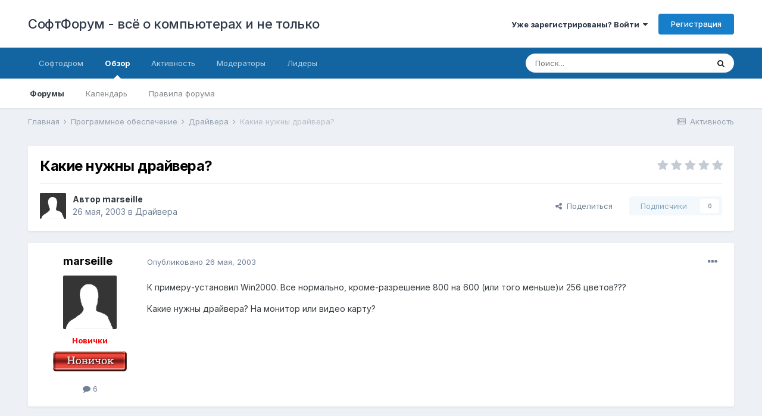

--- FILE ---
content_type: text/html;charset=UTF-8
request_url: https://softboard.ru/topic/1209-%D0%BA%D0%B0%D0%BA%D0%B8%D0%B5-%D0%BD%D1%83%D0%B6%D0%BD%D1%8B-%D0%B4%D1%80%D0%B0%D0%B9%D0%B2%D0%B5%D1%80%D0%B0/
body_size: 16685
content:
<!DOCTYPE html>
<html lang="ru-RU" dir="ltr">
	<head>
		<meta charset="utf-8">
        
		<title>Какие нужны драйвера? - Драйвера - СофтФорум - всё о компьютерах и не только</title>
		
			<script>
  (function(i,s,o,g,r,a,m){i['GoogleAnalyticsObject']=r;i[r]=i[r]||function(){
  (i[r].q=i[r].q||[]).push(arguments)},i[r].l=1*new Date();a=s.createElement(o),
  m=s.getElementsByTagName(o)[0];a.async=1;a.src=g;m.parentNode.insertBefore(a,m)
  })(window,document,'script','https://www.google-analytics.com/analytics.js','ga');

  ga('create', 'UA-21480033-1', 'auto');
  ga('send', 'pageview');

</script>
		
		
		
		

	<meta name="viewport" content="width=device-width, initial-scale=1">


	
	


	<meta name="twitter:card" content="summary" />



	
		
			
				<meta property="og:title" content="Какие нужны драйвера?">
			
		
	

	
		
			
				<meta property="og:type" content="website">
			
		
	

	
		
			
				<meta property="og:url" content="https://softboard.ru/topic/1209-%D0%BA%D0%B0%D0%BA%D0%B8%D0%B5-%D0%BD%D1%83%D0%B6%D0%BD%D1%8B-%D0%B4%D1%80%D0%B0%D0%B9%D0%B2%D0%B5%D1%80%D0%B0/">
			
		
	

	
		
			
				<meta name="description" content="К примеру-установил Win2000. Все нормально, кроме-разрешение 800 на 600 (или того меньше)и 256 цветов??? Какие нужны драйвера? На монитор или видео карту?">
			
		
	

	
		
			
				<meta property="og:description" content="К примеру-установил Win2000. Все нормально, кроме-разрешение 800 на 600 (или того меньше)и 256 цветов??? Какие нужны драйвера? На монитор или видео карту?">
			
		
	

	
		
			
				<meta property="og:updated_time" content="2003-05-29T06:01:58Z">
			
		
	

	
		
			
				<meta property="og:site_name" content="СофтФорум - всё о компьютерах и не только">
			
		
	

	
		
			
				<meta property="og:locale" content="ru_RU">
			
		
	


	
		<link rel="canonical" href="https://softboard.ru/topic/1209-%D0%BA%D0%B0%D0%BA%D0%B8%D0%B5-%D0%BD%D1%83%D0%B6%D0%BD%D1%8B-%D0%B4%D1%80%D0%B0%D0%B9%D0%B2%D0%B5%D1%80%D0%B0/" />
	




<link rel="manifest" href="https://softboard.ru/manifest.webmanifest/">
<meta name="msapplication-config" content="https://softboard.ru/browserconfig.xml/">
<meta name="msapplication-starturl" content="/">
<meta name="application-name" content="СофтФорум - всё о компьютерах и не только">
<meta name="apple-mobile-web-app-title" content="СофтФорум - всё о компьютерах и не только">

	<meta name="theme-color" content="#ffffff">










<link rel="preload" href="//softboard.ru/applications/core/interface/font/fontawesome-webfont.woff2?v=4.7.0" as="font" crossorigin="anonymous">
		


	
		<link href="https://fonts.googleapis.com/css?family=Inter:300,300i,400,400i,500,700,700i" rel="stylesheet" referrerpolicy="origin">
	



	<link rel='stylesheet' href='https://softboard.ru/pubimg/css_built_1/341e4a57816af3ba440d891ca87450ff_framework.css?v=d8e2796feb1731614766' media='all'>

	<link rel='stylesheet' href='https://softboard.ru/pubimg/css_built_1/05e81b71abe4f22d6eb8d1a929494829_responsive.css?v=d8e2796feb1731614766' media='all'>

	<link rel='stylesheet' href='https://softboard.ru/pubimg/css_built_1/20446cf2d164adcc029377cb04d43d17_flags.css?v=d8e2796feb1731614766' media='all'>

	<link rel='stylesheet' href='https://softboard.ru/pubimg/css_built_1/90eb5adf50a8c640f633d47fd7eb1778_core.css?v=d8e2796feb1731614766' media='all'>

	<link rel='stylesheet' href='https://softboard.ru/pubimg/css_built_1/5a0da001ccc2200dc5625c3f3934497d_core_responsive.css?v=d8e2796feb1731614766' media='all'>

	<link rel='stylesheet' href='https://softboard.ru/pubimg/css_built_1/62e269ced0fdab7e30e026f1d30ae516_forums.css?v=d8e2796feb1731614766' media='all'>

	<link rel='stylesheet' href='https://softboard.ru/pubimg/css_built_1/76e62c573090645fb99a15a363d8620e_forums_responsive.css?v=d8e2796feb1731614766' media='all'>

	<link rel='stylesheet' href='https://softboard.ru/pubimg/css_built_1/ebdea0c6a7dab6d37900b9190d3ac77b_topics.css?v=d8e2796feb1731614766' media='all'>





<link rel='stylesheet' href='https://softboard.ru/pubimg/css_built_1/258adbb6e4f3e83cd3b355f84e3fa002_custom.css?v=d8e2796feb1731614766' media='all'>




		
		

	</head>
	<body class='ipsApp ipsApp_front ipsJS_none ipsClearfix' data-controller='core.front.core.app' data-message="" data-pageApp='forums' data-pageLocation='front' data-pageModule='forums' data-pageController='topic' data-pageID='1209'  >
		
        

        

		  <a href='#ipsLayout_mainArea' class='ipsHide' title='Перейти к основному содержанию на этой странице' accesskey='m'>Перейти к содержанию</a>
		<div id='ipsLayout_header' class='ipsClearfix'>
			





			<header>
				<div class='ipsLayout_container'>
					

<a href='https://softboard.ru/' id='elSiteTitle' accesskey='1'>СофтФорум - всё о компьютерах и не только</a>

					
						

	<ul id='elUserNav' class='ipsList_inline cSignedOut ipsResponsive_showDesktop'>
		
        
		
        
        
            
            <li id='elSignInLink'>
                <a href='https://softboard.ru/login/' data-ipsMenu-closeOnClick="false" data-ipsMenu id='elUserSignIn'>
                    Уже зарегистрированы? Войти &nbsp;<i class='fa fa-caret-down'></i>
                </a>
                
<div id='elUserSignIn_menu' class='ipsMenu ipsMenu_auto ipsHide'>
	<form accept-charset='utf-8' method='post' action='https://softboard.ru/login/'>
		<input type="hidden" name="csrfKey" value="0599607b535c7b1fba09eed9f9e1976e">
		<input type="hidden" name="ref" value="aHR0cHM6Ly9zb2Z0Ym9hcmQucnUvdG9waWMvMTIwOS0lRDAlQkElRDAlQjAlRDAlQkElRDAlQjglRDAlQjUtJUQwJUJEJUQxJTgzJUQwJUI2JUQwJUJEJUQxJThCLSVEMCVCNCVEMSU4MCVEMCVCMCVEMCVCOSVEMCVCMiVEMCVCNSVEMSU4MCVEMCVCMC8=">
		<div data-role="loginForm">
			
			
			
				
<div class="ipsPad ipsForm ipsForm_vertical">
	<h4 class="ipsType_sectionHead">Войти</h4>
	<br><br>
	<ul class='ipsList_reset'>
		<li class="ipsFieldRow ipsFieldRow_noLabel ipsFieldRow_fullWidth">
			
			
				<input type="text" placeholder="Отображаемое имя" name="auth" autocomplete="username">
			
		</li>
		<li class="ipsFieldRow ipsFieldRow_noLabel ipsFieldRow_fullWidth">
			<input type="password" placeholder="Пароль" name="password" autocomplete="current-password">
		</li>
		<li class="ipsFieldRow ipsFieldRow_checkbox ipsClearfix">
			<span class="ipsCustomInput">
				<input type="checkbox" name="remember_me" id="remember_me_checkbox" value="1" checked aria-checked="true">
				<span></span>
			</span>
			<div class="ipsFieldRow_content">
				<label class="ipsFieldRow_label" for="remember_me_checkbox">Запомнить</label>
				<span class="ipsFieldRow_desc">Не рекомендуется для компьютеров с общим доступом</span>
			</div>
		</li>
		<li class="ipsFieldRow ipsFieldRow_fullWidth">
			<button type="submit" name="_processLogin" value="usernamepassword" class="ipsButton ipsButton_primary ipsButton_small" id="elSignIn_submit">Войти</button>
			
				<p class="ipsType_right ipsType_small">
					
						<a href='https://softboard.ru/lostpassword/' >
					
					Забыли пароль?</a>
				</p>
			
		</li>
	</ul>
</div>
			
		</div>
	</form>
</div>
            </li>
            
        
		
			<li>
				
					<a href='https://softboard.ru/register/'  id='elRegisterButton' class='ipsButton ipsButton_normal ipsButton_primary'>Регистрация</a>
				
			</li>
		
	</ul>

						
<ul class='ipsMobileHamburger ipsList_reset ipsResponsive_hideDesktop'>
	<li data-ipsDrawer data-ipsDrawer-drawerElem='#elMobileDrawer'>
		<a href='#'>
			
			
				
			
			
			
			<i class='fa fa-navicon'></i>
		</a>
	</li>
</ul>
					
				</div>
			</header>
			

	<nav data-controller='core.front.core.navBar' class=' ipsResponsive_showDesktop'>
		<div class='ipsNavBar_primary ipsLayout_container '>
			<ul data-role="primaryNavBar" class='ipsClearfix'>
				


	
		
		
		<li  id='elNavSecondary_13' data-role="navBarItem" data-navApp="core" data-navExt="CustomItem">
			
			
				<a href="http://www.softodrom.ru/" target='_blank' rel="noopener" data-navItem-id="13" >
					Софтодром<span class='ipsNavBar_active__identifier'></span>
				</a>
			
			
		</li>
	
	

	
		
		
			
		
		<li class='ipsNavBar_active' data-active id='elNavSecondary_1' data-role="navBarItem" data-navApp="core" data-navExt="CustomItem">
			
			
				<a href="https://softboard.ru"  data-navItem-id="1" data-navDefault>
					Обзор<span class='ipsNavBar_active__identifier'></span>
				</a>
			
			
				<ul class='ipsNavBar_secondary ' data-role='secondaryNavBar'>
					


	
		
		
			
		
		<li class='ipsNavBar_active' data-active id='elNavSecondary_8' data-role="navBarItem" data-navApp="forums" data-navExt="Forums">
			
			
				<a href="https://softboard.ru"  data-navItem-id="8" data-navDefault>
					Форумы<span class='ipsNavBar_active__identifier'></span>
				</a>
			
			
		</li>
	
	

	
	

	
		
		
		<li  id='elNavSecondary_9' data-role="navBarItem" data-navApp="calendar" data-navExt="Calendar">
			
			
				<a href="https://softboard.ru/events/"  data-navItem-id="9" >
					Календарь<span class='ipsNavBar_active__identifier'></span>
				</a>
			
			
		</li>
	
	

	
		
		
		<li  id='elNavSecondary_16' data-role="navBarItem" data-navApp="core" data-navExt="CustomItem">
			
			
				<a href="https://softboard.ru/topic/2-%D0%BF%D1%80%D0%B0%D0%B2%D0%B8%D0%BB%D0%B0-%D1%81%D0%BE%D1%84%D1%82%D1%84%D0%BE%D1%80%D1%83%D0%BC%D0%B0/" target='_blank' rel="noopener" data-navItem-id="16" >
					Правила форума<span class='ipsNavBar_active__identifier'></span>
				</a>
			
			
		</li>
	
	

					<li class='ipsHide' id='elNavigationMore_1' data-role='navMore'>
						<a href='#' data-ipsMenu data-ipsMenu-appendTo='#elNavigationMore_1' id='elNavigationMore_1_dropdown'>Больше <i class='fa fa-caret-down'></i></a>
						<ul class='ipsHide ipsMenu ipsMenu_auto' id='elNavigationMore_1_dropdown_menu' data-role='moreDropdown'></ul>
					</li>
				</ul>
			
		</li>
	
	

	
		
		
		<li  id='elNavSecondary_2' data-role="navBarItem" data-navApp="core" data-navExt="CustomItem">
			
			
				<a href="https://softboard.ru/discover/"  data-navItem-id="2" >
					Активность<span class='ipsNavBar_active__identifier'></span>
				</a>
			
			
				<ul class='ipsNavBar_secondary ipsHide' data-role='secondaryNavBar'>
					


	
		
		
		<li  id='elNavSecondary_3' data-role="navBarItem" data-navApp="core" data-navExt="AllActivity">
			
			
				<a href="https://softboard.ru/discover/"  data-navItem-id="3" >
					Активность<span class='ipsNavBar_active__identifier'></span>
				</a>
			
			
		</li>
	
	

	
	

	
		
		
		<li  id='elNavSecondary_12' data-role="navBarItem" data-navApp="core" data-navExt="OnlineUsers">
			
			
				<a href="https://softboard.ru/online/"  data-navItem-id="12" >
					Пользователи онлайн<span class='ipsNavBar_active__identifier'></span>
				</a>
			
			
		</li>
	
	

	
	

	
		
		
		<li  id='elNavSecondary_7' data-role="navBarItem" data-navApp="core" data-navExt="Search">
			
			
				<a href="https://softboard.ru/search/"  data-navItem-id="7" >
					Поиск<span class='ipsNavBar_active__identifier'></span>
				</a>
			
			
		</li>
	
	

					<li class='ipsHide' id='elNavigationMore_2' data-role='navMore'>
						<a href='#' data-ipsMenu data-ipsMenu-appendTo='#elNavigationMore_2' id='elNavigationMore_2_dropdown'>Больше <i class='fa fa-caret-down'></i></a>
						<ul class='ipsHide ipsMenu ipsMenu_auto' id='elNavigationMore_2_dropdown_menu' data-role='moreDropdown'></ul>
					</li>
				</ul>
			
		</li>
	
	

	
		
		
		<li  id='elNavSecondary_11' data-role="navBarItem" data-navApp="core" data-navExt="StaffDirectory">
			
			
				<a href="https://softboard.ru/staff/"  data-navItem-id="11" >
					Модераторы<span class='ipsNavBar_active__identifier'></span>
				</a>
			
			
		</li>
	
	

	
		
		
		<li  id='elNavSecondary_17' data-role="navBarItem" data-navApp="core" data-navExt="Leaderboard">
			
			
				<a href="https://softboard.ru/leaderboard/"  data-navItem-id="17" >
					Лидеры<span class='ipsNavBar_active__identifier'></span>
				</a>
			
			
		</li>
	
	

	
	

	
	

				<li class='ipsHide' id='elNavigationMore' data-role='navMore'>
					<a href='#' data-ipsMenu data-ipsMenu-appendTo='#elNavigationMore' id='elNavigationMore_dropdown'>Больше</a>
					<ul class='ipsNavBar_secondary ipsHide' data-role='secondaryNavBar'>
						<li class='ipsHide' id='elNavigationMore_more' data-role='navMore'>
							<a href='#' data-ipsMenu data-ipsMenu-appendTo='#elNavigationMore_more' id='elNavigationMore_more_dropdown'>Больше <i class='fa fa-caret-down'></i></a>
							<ul class='ipsHide ipsMenu ipsMenu_auto' id='elNavigationMore_more_dropdown_menu' data-role='moreDropdown'></ul>
						</li>
					</ul>
				</li>
			</ul>
			

	<div id="elSearchWrapper">
		<div id='elSearch' data-controller="core.front.core.quickSearch">
			<form accept-charset='utf-8' action='//softboard.ru/search/?do=quicksearch' method='post'>
                <input type='search' id='elSearchField' placeholder='Поиск...' name='q' autocomplete='off' aria-label='Поиск'>
                <details class='cSearchFilter'>
                    <summary class='cSearchFilter__text'></summary>
                    <ul class='cSearchFilter__menu'>
                        
                        <li><label><input type="radio" name="type" value="all" ><span class='cSearchFilter__menuText'>Везде</span></label></li>
                        
                            
                                <li><label><input type="radio" name="type" value='contextual_{&quot;type&quot;:&quot;forums_topic&quot;,&quot;nodes&quot;:25}' checked><span class='cSearchFilter__menuText'>Этот форум</span></label></li>
                            
                                <li><label><input type="radio" name="type" value='contextual_{&quot;type&quot;:&quot;forums_topic&quot;,&quot;item&quot;:1209}' checked><span class='cSearchFilter__menuText'>Эта тема</span></label></li>
                            
                        
                        
                            <li><label><input type="radio" name="type" value="core_statuses_status"><span class='cSearchFilter__menuText'>Обновления статусов</span></label></li>
                        
                            <li><label><input type="radio" name="type" value="forums_topic"><span class='cSearchFilter__menuText'>Темы</span></label></li>
                        
                            <li><label><input type="radio" name="type" value="calendar_event"><span class='cSearchFilter__menuText'>События</span></label></li>
                        
                            <li><label><input type="radio" name="type" value="core_members"><span class='cSearchFilter__menuText'>Пользователи</span></label></li>
                        
                    </ul>
                </details>
				<button class='cSearchSubmit' type="submit" aria-label='Поиск'><i class="fa fa-search"></i></button>
			</form>
		</div>
	</div>

		</div>
	</nav>

			
<ul id='elMobileNav' class='ipsResponsive_hideDesktop' data-controller='core.front.core.mobileNav'>
	
		
			
			
				
				
			
				
					<li id='elMobileBreadcrumb'>
						<a href='https://softboard.ru/forum/25-%D0%B4%D1%80%D0%B0%D0%B9%D0%B2%D0%B5%D1%80%D0%B0/'>
							<span>Драйвера</span>
						</a>
					</li>
				
				
			
				
				
			
		
	
	
	
	<li >
		<a data-action="defaultStream" href='https://softboard.ru/discover/'><i class="fa fa-newspaper-o" aria-hidden="true"></i></a>
	</li>

	

	
		<li class='ipsJS_show'>
			<a href='https://softboard.ru/search/'><i class='fa fa-search'></i></a>
		</li>
	
</ul>
		</div>
		<main id='ipsLayout_body' class='ipsLayout_container'>
			<div id='ipsLayout_contentArea'>
				<div id='ipsLayout_contentWrapper'>
					
<nav class='ipsBreadcrumb ipsBreadcrumb_top ipsFaded_withHover'>
	

	<ul class='ipsList_inline ipsPos_right'>
		
		<li >
			<a data-action="defaultStream" class='ipsType_light '  href='https://softboard.ru/discover/'><i class="fa fa-newspaper-o" aria-hidden="true"></i> <span>Активность</span></a>
		</li>
		
	</ul>

	<ul data-role="breadcrumbList">
		<li>
			<a title="Главная" href='https://softboard.ru/'>
				<span>Главная <i class='fa fa-angle-right'></i></span>
			</a>
		</li>
		
		
			<li>
				
					<a href='https://softboard.ru/forum/49-%D0%BF%D1%80%D0%BE%D0%B3%D1%80%D0%B0%D0%BC%D0%BC%D0%BD%D0%BE%D0%B5-%D0%BE%D0%B1%D0%B5%D1%81%D0%BF%D0%B5%D1%87%D0%B5%D0%BD%D0%B8%D0%B5/'>
						<span>Программное обеспечение <i class='fa fa-angle-right' aria-hidden="true"></i></span>
					</a>
				
			</li>
		
			<li>
				
					<a href='https://softboard.ru/forum/25-%D0%B4%D1%80%D0%B0%D0%B9%D0%B2%D0%B5%D1%80%D0%B0/'>
						<span>Драйвера <i class='fa fa-angle-right' aria-hidden="true"></i></span>
					</a>
				
			</li>
		
			<li>
				
					Какие нужны драйвера?
				
			</li>
		
	</ul>
</nav>
					
					<div id='ipsLayout_mainArea'>
						<!-- Yandex.RTB R-A-63700-4 -->
<div id="yandex_rtb_R-A-63700-4"></div>
<script type="text/javascript">
    (function(w, d, n, s, t) {
        w[n] = w[n] || [];
        w[n].push(function() {
            Ya.Context.AdvManager.render({
                blockId: "R-A-63700-4",
                renderTo: "yandex_rtb_R-A-63700-4",
                async: true
            });
        });
        t = d.getElementsByTagName("script")[0];
        s = d.createElement("script");
        s.type = "text/javascript";
        s.src = "//an.yandex.ru/system/context.js";
        s.async = true;
        t.parentNode.insertBefore(s, t);
    })(this, this.document, "yandexContextAsyncCallbacks");
</script>
						
						
						

	




						



<div class='ipsPageHeader ipsResponsive_pull ipsBox ipsPadding sm:ipsPadding:half ipsMargin_bottom'>
		
	
	<div class='ipsFlex ipsFlex-ai:center ipsFlex-fw:wrap ipsGap:4'>
		<div class='ipsFlex-flex:11'>
			<h1 class='ipsType_pageTitle ipsContained_container'>
				

				
				
					<span class='ipsType_break ipsContained'>
						<span>Какие нужны драйвера?</span>
					</span>
				
			</h1>
			
			
		</div>
		
			<div class='ipsFlex-flex:00 ipsType_light'>
				
				
<div  class='ipsClearfix ipsRating  ipsRating_veryLarge'>
	
	<ul class='ipsRating_collective'>
		
			
				<li class='ipsRating_off'>
					<i class='fa fa-star'></i>
				</li>
			
		
			
				<li class='ipsRating_off'>
					<i class='fa fa-star'></i>
				</li>
			
		
			
				<li class='ipsRating_off'>
					<i class='fa fa-star'></i>
				</li>
			
		
			
				<li class='ipsRating_off'>
					<i class='fa fa-star'></i>
				</li>
			
		
			
				<li class='ipsRating_off'>
					<i class='fa fa-star'></i>
				</li>
			
		
	</ul>
</div>
			</div>
		
	</div>
	<hr class='ipsHr'>
	<div class='ipsPageHeader__meta ipsFlex ipsFlex-jc:between ipsFlex-ai:center ipsFlex-fw:wrap ipsGap:3'>
		<div class='ipsFlex-flex:11'>
			<div class='ipsPhotoPanel ipsPhotoPanel_mini ipsPhotoPanel_notPhone ipsClearfix'>
				


	<a href="https://softboard.ru/profile/965-marseille/" rel="nofollow" data-ipsHover data-ipsHover-width="370" data-ipsHover-target="https://softboard.ru/profile/965-marseille/?do=hovercard" class="ipsUserPhoto ipsUserPhoto_mini" title="Перейти в профиль marseille">
		<img src='https://softboard.ru/pubimg/set_resources_1/84c1e40ea0e759e3f1505eb1788ddf3c_default_photo.png' alt='marseille' loading="lazy">
	</a>

				<div>
					<p class='ipsType_reset ipsType_blendLinks'>
						<span class='ipsType_normal'>
						
							<strong>Автор 


<a href='https://softboard.ru/profile/965-marseille/' rel="nofollow" data-ipsHover data-ipsHover-width='370' data-ipsHover-target='https://softboard.ru/profile/965-marseille/?do=hovercard&amp;referrer=https%253A%252F%252Fsoftboard.ru%252Ftopic%252F1209-%2525D0%2525BA%2525D0%2525B0%2525D0%2525BA%2525D0%2525B8%2525D0%2525B5-%2525D0%2525BD%2525D1%252583%2525D0%2525B6%2525D0%2525BD%2525D1%25258B-%2525D0%2525B4%2525D1%252580%2525D0%2525B0%2525D0%2525B9%2525D0%2525B2%2525D0%2525B5%2525D1%252580%2525D0%2525B0%252F' title="Перейти в профиль marseille" class="ipsType_break">marseille</a></strong><br />
							<span class='ipsType_light'><time datetime='2003-05-26T09:10:14Z' title='26.05.2003 09:10 ' data-short='22 г'>26 мая, 2003</time> в <a href="https://softboard.ru/forum/25-%D0%B4%D1%80%D0%B0%D0%B9%D0%B2%D0%B5%D1%80%D0%B0/">Драйвера</a></span>
						
						</span>
					</p>
				</div>
			</div>
		</div>
		
			<div class='ipsFlex-flex:01 ipsResponsive_hidePhone'>
				<div class='ipsFlex ipsFlex-ai:center ipsFlex-jc:center ipsGap:3 ipsGap_row:0'>
					
						


    <a href='#elShareItem_506389120_menu' id='elShareItem_506389120' data-ipsMenu class='ipsShareButton ipsButton ipsButton_verySmall ipsButton_link ipsButton_link--light'>
        <span><i class='fa fa-share-alt'></i></span> &nbsp;Поделиться
    </a>

    <div class='ipsPadding ipsMenu ipsMenu_auto ipsHide' id='elShareItem_506389120_menu' data-controller="core.front.core.sharelink">
        <ul class='ipsList_inline'>
            
                <li>
<a href="https://www.facebook.com/sharer/sharer.php?u=https%3A%2F%2Fsoftboard.ru%2Ftopic%2F1209-%25D0%25BA%25D0%25B0%25D0%25BA%25D0%25B8%25D0%25B5-%25D0%25BD%25D1%2583%25D0%25B6%25D0%25BD%25D1%258B-%25D0%25B4%25D1%2580%25D0%25B0%25D0%25B9%25D0%25B2%25D0%25B5%25D1%2580%25D0%25B0%2F" class="cShareLink cShareLink_facebook" target="_blank" data-role="shareLink" title='Поделиться в Facebook' data-ipsTooltip rel='noopener nofollow'>
	<i class="fa fa-facebook"></i>
</a></li>
            
                <li>
<a href="http://twitter.com/share?url=https%3A%2F%2Fsoftboard.ru%2Ftopic%2F1209-%2525D0%2525BA%2525D0%2525B0%2525D0%2525BA%2525D0%2525B8%2525D0%2525B5-%2525D0%2525BD%2525D1%252583%2525D0%2525B6%2525D0%2525BD%2525D1%25258B-%2525D0%2525B4%2525D1%252580%2525D0%2525B0%2525D0%2525B9%2525D0%2525B2%2525D0%2525B5%2525D1%252580%2525D0%2525B0%2F" class="cShareLink cShareLink_twitter" target="_blank" data-role="shareLink" title='Поделиться в Twitter' data-ipsTooltip rel='nofollow noopener'>
	<i class="fa fa-twitter"></i>
</a></li>
            
                <li>
<a href="mailto:?subject=%D0%9A%D0%B0%D0%BA%D0%B8%D0%B5%20%D0%BD%D1%83%D0%B6%D0%BD%D1%8B%20%D0%B4%D1%80%D0%B0%D0%B9%D0%B2%D0%B5%D1%80%D0%B0%3F&body=https%3A%2F%2Fsoftboard.ru%2Ftopic%2F1209-%25D0%25BA%25D0%25B0%25D0%25BA%25D0%25B8%25D0%25B5-%25D0%25BD%25D1%2583%25D0%25B6%25D0%25BD%25D1%258B-%25D0%25B4%25D1%2580%25D0%25B0%25D0%25B9%25D0%25B2%25D0%25B5%25D1%2580%25D0%25B0%2F" rel='nofollow' class='cShareLink cShareLink_email' title='Поделиться по email' data-ipsTooltip>
	<i class="fa fa-envelope"></i>
</a></li>
            
                <li>
<a href="http://pinterest.com/pin/create/button/?url=https://softboard.ru/topic/1209-%25D0%25BA%25D0%25B0%25D0%25BA%25D0%25B8%25D0%25B5-%25D0%25BD%25D1%2583%25D0%25B6%25D0%25BD%25D1%258B-%25D0%25B4%25D1%2580%25D0%25B0%25D0%25B9%25D0%25B2%25D0%25B5%25D1%2580%25D0%25B0/&amp;media=" class="cShareLink cShareLink_pinterest" rel="nofollow noopener" target="_blank" data-role="shareLink" title='Поделиться в Pinterest' data-ipsTooltip>
	<i class="fa fa-pinterest"></i>
</a></li>
            
        </ul>
        
            <hr class='ipsHr'>
            <button class='ipsHide ipsButton ipsButton_verySmall ipsButton_light ipsButton_fullWidth ipsMargin_top:half' data-controller='core.front.core.webshare' data-role='webShare' data-webShareTitle='Какие нужны драйвера?' data-webShareText='Какие нужны драйвера?' data-webShareUrl='https://softboard.ru/topic/1209-%D0%BA%D0%B0%D0%BA%D0%B8%D0%B5-%D0%BD%D1%83%D0%B6%D0%BD%D1%8B-%D0%B4%D1%80%D0%B0%D0%B9%D0%B2%D0%B5%D1%80%D0%B0/'>Поделиться</button>
        
    </div>

					
					



					

<div data-followApp='forums' data-followArea='topic' data-followID='1209' data-controller='core.front.core.followButton'>
	

	<a href='https://softboard.ru/login/' rel="nofollow" class="ipsFollow ipsPos_middle ipsButton ipsButton_light ipsButton_verySmall ipsButton_disabled" data-role="followButton" data-ipsTooltip title='Авторизация'>
		<span>Подписчики</span>
		<span class='ipsCommentCount'>0</span>
	</a>

</div>
				</div>
			</div>
					
	</div>
	
	
</div>








<div class='ipsClearfix'>
	<ul class="ipsToolList ipsToolList_horizontal ipsClearfix ipsSpacer_both ipsResponsive_hidePhone">
		
		
		
	</ul>
</div>

<div id='comments' data-controller='core.front.core.commentFeed,forums.front.topic.view, core.front.core.ignoredComments' data-autoPoll data-baseURL='https://softboard.ru/topic/1209-%D0%BA%D0%B0%D0%BA%D0%B8%D0%B5-%D0%BD%D1%83%D0%B6%D0%BD%D1%8B-%D0%B4%D1%80%D0%B0%D0%B9%D0%B2%D0%B5%D1%80%D0%B0/' data-lastPage data-feedID='topic-1209' class='cTopic ipsClear ipsSpacer_top'>
	
			
	

	

<div data-controller='core.front.core.recommendedComments' data-url='https://softboard.ru/topic/1209-%D0%BA%D0%B0%D0%BA%D0%B8%D0%B5-%D0%BD%D1%83%D0%B6%D0%BD%D1%8B-%D0%B4%D1%80%D0%B0%D0%B9%D0%B2%D0%B5%D1%80%D0%B0/?recommended=comments' class='ipsRecommendedComments ipsHide'>
	<div data-role="recommendedComments">
		<h2 class='ipsType_sectionHead ipsType_large ipsType_bold ipsMargin_bottom'>Рекомендуемые сообщения</h2>
		
	</div>
</div>
	
	<div id="elPostFeed" data-role='commentFeed' data-controller='core.front.core.moderation' >
		<form action="https://softboard.ru/topic/1209-%D0%BA%D0%B0%D0%BA%D0%B8%D0%B5-%D0%BD%D1%83%D0%B6%D0%BD%D1%8B-%D0%B4%D1%80%D0%B0%D0%B9%D0%B2%D0%B5%D1%80%D0%B0/?csrfKey=0599607b535c7b1fba09eed9f9e1976e&amp;do=multimodComment" method="post" data-ipsPageAction data-role='moderationTools'>
			
			
				

					

					
					



<a id='comment-9776'></a>
<article  id='elComment_9776' class='cPost ipsBox ipsResponsive_pull  ipsComment  ipsComment_parent ipsClearfix ipsClear ipsColumns ipsColumns_noSpacing ipsColumns_collapsePhone    '>
	

	

	<div class='cAuthorPane_mobile ipsResponsive_showPhone'>
		<div class='cAuthorPane_photo'>
			<div class='cAuthorPane_photoWrap'>
				


	<a href="https://softboard.ru/profile/965-marseille/" rel="nofollow" data-ipsHover data-ipsHover-width="370" data-ipsHover-target="https://softboard.ru/profile/965-marseille/?do=hovercard" class="ipsUserPhoto ipsUserPhoto_large" title="Перейти в профиль marseille">
		<img src='https://softboard.ru/pubimg/set_resources_1/84c1e40ea0e759e3f1505eb1788ddf3c_default_photo.png' alt='marseille' loading="lazy">
	</a>

				
				
			</div>
		</div>
		<div class='cAuthorPane_content'>
			<h3 class='ipsType_sectionHead cAuthorPane_author ipsType_break ipsType_blendLinks ipsFlex ipsFlex-ai:center'>
				


<a href='https://softboard.ru/profile/965-marseille/' rel="nofollow" data-ipsHover data-ipsHover-width='370' data-ipsHover-target='https://softboard.ru/profile/965-marseille/?do=hovercard&amp;referrer=https%253A%252F%252Fsoftboard.ru%252Ftopic%252F1209-%2525D0%2525BA%2525D0%2525B0%2525D0%2525BA%2525D0%2525B8%2525D0%2525B5-%2525D0%2525BD%2525D1%252583%2525D0%2525B6%2525D0%2525BD%2525D1%25258B-%2525D0%2525B4%2525D1%252580%2525D0%2525B0%2525D0%2525B9%2525D0%2525B2%2525D0%2525B5%2525D1%252580%2525D0%2525B0%252F' title="Перейти в профиль marseille" class="ipsType_break"><span style='color: red;'><b>marseille</b></span></a>
			</h3>
			<div class='ipsType_light ipsType_reset'>
				<a href='https://softboard.ru/topic/1209-%D0%BA%D0%B0%D0%BA%D0%B8%D0%B5-%D0%BD%D1%83%D0%B6%D0%BD%D1%8B-%D0%B4%D1%80%D0%B0%D0%B9%D0%B2%D0%B5%D1%80%D0%B0/?do=findComment&amp;comment=9776' rel="nofollow" class='ipsType_blendLinks'>Опубликовано <time datetime='2003-05-26T09:10:14Z' title='26.05.2003 09:10 ' data-short='22 г'>26 мая, 2003</time></a>
				
			</div>
		</div>
	</div>
	<aside class='ipsComment_author cAuthorPane ipsColumn ipsColumn_medium ipsResponsive_hidePhone'>
		<h3 class='ipsType_sectionHead cAuthorPane_author ipsType_blendLinks ipsType_break'><strong>


<a href='https://softboard.ru/profile/965-marseille/' rel="nofollow" data-ipsHover data-ipsHover-width='370' data-ipsHover-target='https://softboard.ru/profile/965-marseille/?do=hovercard&amp;referrer=https%253A%252F%252Fsoftboard.ru%252Ftopic%252F1209-%2525D0%2525BA%2525D0%2525B0%2525D0%2525BA%2525D0%2525B8%2525D0%2525B5-%2525D0%2525BD%2525D1%252583%2525D0%2525B6%2525D0%2525BD%2525D1%25258B-%2525D0%2525B4%2525D1%252580%2525D0%2525B0%2525D0%2525B9%2525D0%2525B2%2525D0%2525B5%2525D1%252580%2525D0%2525B0%252F' title="Перейти в профиль marseille" class="ipsType_break">marseille</a></strong>
			
		</h3>
		<ul class='cAuthorPane_info ipsList_reset'>
			<li data-role='photo' class='cAuthorPane_photo'>
				<div class='cAuthorPane_photoWrap'>
					


	<a href="https://softboard.ru/profile/965-marseille/" rel="nofollow" data-ipsHover data-ipsHover-width="370" data-ipsHover-target="https://softboard.ru/profile/965-marseille/?do=hovercard" class="ipsUserPhoto ipsUserPhoto_large" title="Перейти в профиль marseille">
		<img src='https://softboard.ru/pubimg/set_resources_1/84c1e40ea0e759e3f1505eb1788ddf3c_default_photo.png' alt='marseille' loading="lazy">
	</a>

					
					
				</div>
			</li>
			
				<li data-role='group'><span style='color: red;'><b>Новички</b></span></li>
				
					<li data-role='group-icon'><img src='https://softboard.ru/pubimg/monthly_2016_08/noob2.jpg.88956db99e2b107b71af5b5fc9ddceb8.jpg' alt='' class='cAuthorGroupIcon'></li>
				
			
			
				<li data-role='stats' class='ipsMargin_top'>
					<ul class="ipsList_reset ipsType_light ipsFlex ipsFlex-ai:center ipsFlex-jc:center ipsGap_row:2 cAuthorPane_stats">
						<li>
							
								<a href="https://softboard.ru/profile/965-marseille/content/" rel="nofollow" title="6 сообщений" data-ipsTooltip class="ipsType_blendLinks">
							
								<i class="fa fa-comment"></i> 6
							
								</a>
							
						</li>
						
					</ul>
				</li>
			
			
				

			
		</ul>
	</aside>
	<div class='ipsColumn ipsColumn_fluid ipsMargin:none'>
		

<div id='comment-9776_wrap' data-controller='core.front.core.comment' data-commentApp='forums' data-commentType='forums' data-commentID="9776" data-quoteData='{&quot;userid&quot;:965,&quot;username&quot;:&quot;marseille&quot;,&quot;timestamp&quot;:1053940214,&quot;contentapp&quot;:&quot;forums&quot;,&quot;contenttype&quot;:&quot;forums&quot;,&quot;contentid&quot;:1209,&quot;contentclass&quot;:&quot;forums_Topic&quot;,&quot;contentcommentid&quot;:9776}' class='ipsComment_content ipsType_medium'>

	<div class='ipsComment_meta ipsType_light ipsFlex ipsFlex-ai:center ipsFlex-jc:between ipsFlex-fd:row-reverse'>
		<div class='ipsType_light ipsType_reset ipsType_blendLinks ipsComment_toolWrap'>
			<div class='ipsResponsive_hidePhone ipsComment_badges'>
				<ul class='ipsList_reset ipsFlex ipsFlex-jc:end ipsFlex-fw:wrap ipsGap:2 ipsGap_row:1'>
					
					
					
					
					
				</ul>
			</div>
			<ul class='ipsList_reset ipsComment_tools'>
				<li>
					<a href='#elControls_9776_menu' class='ipsComment_ellipsis' id='elControls_9776' title='Ещё...' data-ipsMenu data-ipsMenu-appendTo='#comment-9776_wrap'><i class='fa fa-ellipsis-h'></i></a>
					<ul id='elControls_9776_menu' class='ipsMenu ipsMenu_narrow ipsHide'>
						
							<li class='ipsMenu_item'><a href='https://softboard.ru/topic/1209-%D0%BA%D0%B0%D0%BA%D0%B8%D0%B5-%D0%BD%D1%83%D0%B6%D0%BD%D1%8B-%D0%B4%D1%80%D0%B0%D0%B9%D0%B2%D0%B5%D1%80%D0%B0/?do=reportComment&amp;comment=9776'  data-action='reportComment' title='Пожаловаться на контент'>Жалоба</a></li>
						
						
							<li class='ipsMenu_item'><a href='https://softboard.ru/topic/1209-%D0%BA%D0%B0%D0%BA%D0%B8%D0%B5-%D0%BD%D1%83%D0%B6%D0%BD%D1%8B-%D0%B4%D1%80%D0%B0%D0%B9%D0%B2%D0%B5%D1%80%D0%B0/' title='Поделиться сообщением' data-ipsDialog data-ipsDialog-size='narrow' data-ipsDialog-content='#elShareComment_9776_menu' data-ipsDialog-title="Поделиться сообщением" id='elSharePost_9776' data-role='shareComment'>Поделиться</a></li>
						
                        
						
						
						
							
								
							
							
							
							
							
							
						
					</ul>
				</li>
				
			</ul>
		</div>

		<div class='ipsType_reset ipsResponsive_hidePhone'>
			<a href='https://softboard.ru/topic/1209-%D0%BA%D0%B0%D0%BA%D0%B8%D0%B5-%D0%BD%D1%83%D0%B6%D0%BD%D1%8B-%D0%B4%D1%80%D0%B0%D0%B9%D0%B2%D0%B5%D1%80%D0%B0/?do=findComment&amp;comment=9776' rel="nofollow" class='ipsType_blendLinks'>Опубликовано <time datetime='2003-05-26T09:10:14Z' title='26.05.2003 09:10 ' data-short='22 г'>26 мая, 2003</time></a>
			
			<span class='ipsResponsive_hidePhone'>
				
				
			</span>
		</div>
	</div>

	

    

	<div class='cPost_contentWrap'>
		
		<div data-role='commentContent' class='ipsType_normal ipsType_richText ipsPadding_bottom ipsContained' data-controller='core.front.core.lightboxedImages'>
			<p>К примеру-установил Win2000. Все нормально, кроме-разрешение 800 на 600 (или того меньше)и 256 цветов???</p>
<p>Какие нужны драйвера? На монитор или видео карту?</p>


			
		</div>

		

		
	</div>

	

	



<div class='ipsPadding ipsHide cPostShareMenu' id='elShareComment_9776_menu'>
	<h5 class='ipsType_normal ipsType_reset'>Ссылка на комментарий</h5>
	
		
	
	
	<input type='text' value='https://softboard.ru/topic/1209-%D0%BA%D0%B0%D0%BA%D0%B8%D0%B5-%D0%BD%D1%83%D0%B6%D0%BD%D1%8B-%D0%B4%D1%80%D0%B0%D0%B9%D0%B2%D0%B5%D1%80%D0%B0/' class='ipsField_fullWidth'>

	
	<h5 class='ipsType_normal ipsType_reset ipsSpacer_top'>Поделиться на другие сайты</h5>
	

	<ul class='ipsList_inline ipsList_noSpacing ipsClearfix' data-controller="core.front.core.sharelink">
		
			<li>
<a href="https://www.facebook.com/sharer/sharer.php?u=https%3A%2F%2Fsoftboard.ru%2Ftopic%2F1209-%25D0%25BA%25D0%25B0%25D0%25BA%25D0%25B8%25D0%25B5-%25D0%25BD%25D1%2583%25D0%25B6%25D0%25BD%25D1%258B-%25D0%25B4%25D1%2580%25D0%25B0%25D0%25B9%25D0%25B2%25D0%25B5%25D1%2580%25D0%25B0%2F%3Fdo%3DfindComment%26comment%3D9776" class="cShareLink cShareLink_facebook" target="_blank" data-role="shareLink" title='Поделиться в Facebook' data-ipsTooltip rel='noopener nofollow'>
	<i class="fa fa-facebook"></i>
</a></li>
		
			<li>
<a href="http://twitter.com/share?url=https%3A%2F%2Fsoftboard.ru%2Ftopic%2F1209-%2525D0%2525BA%2525D0%2525B0%2525D0%2525BA%2525D0%2525B8%2525D0%2525B5-%2525D0%2525BD%2525D1%252583%2525D0%2525B6%2525D0%2525BD%2525D1%25258B-%2525D0%2525B4%2525D1%252580%2525D0%2525B0%2525D0%2525B9%2525D0%2525B2%2525D0%2525B5%2525D1%252580%2525D0%2525B0%2F%3Fdo%3DfindComment%26comment%3D9776" class="cShareLink cShareLink_twitter" target="_blank" data-role="shareLink" title='Поделиться в Twitter' data-ipsTooltip rel='nofollow noopener'>
	<i class="fa fa-twitter"></i>
</a></li>
		
			<li>
<a href="mailto:?subject=%D0%9A%D0%B0%D0%BA%D0%B8%D0%B5%20%D0%BD%D1%83%D0%B6%D0%BD%D1%8B%20%D0%B4%D1%80%D0%B0%D0%B9%D0%B2%D0%B5%D1%80%D0%B0%3F&body=https%3A%2F%2Fsoftboard.ru%2Ftopic%2F1209-%25D0%25BA%25D0%25B0%25D0%25BA%25D0%25B8%25D0%25B5-%25D0%25BD%25D1%2583%25D0%25B6%25D0%25BD%25D1%258B-%25D0%25B4%25D1%2580%25D0%25B0%25D0%25B9%25D0%25B2%25D0%25B5%25D1%2580%25D0%25B0%2F%3Fdo%3DfindComment%26comment%3D9776" rel='nofollow' class='cShareLink cShareLink_email' title='Поделиться по email' data-ipsTooltip>
	<i class="fa fa-envelope"></i>
</a></li>
		
			<li>
<a href="http://pinterest.com/pin/create/button/?url=https://softboard.ru/topic/1209-%25D0%25BA%25D0%25B0%25D0%25BA%25D0%25B8%25D0%25B5-%25D0%25BD%25D1%2583%25D0%25B6%25D0%25BD%25D1%258B-%25D0%25B4%25D1%2580%25D0%25B0%25D0%25B9%25D0%25B2%25D0%25B5%25D1%2580%25D0%25B0/?do=findComment%26comment=9776&amp;media=" class="cShareLink cShareLink_pinterest" rel="nofollow noopener" target="_blank" data-role="shareLink" title='Поделиться в Pinterest' data-ipsTooltip>
	<i class="fa fa-pinterest"></i>
</a></li>
		
	</ul>


	<hr class='ipsHr'>
	<button class='ipsHide ipsButton ipsButton_small ipsButton_light ipsButton_fullWidth ipsMargin_top:half' data-controller='core.front.core.webshare' data-role='webShare' data-webShareTitle='Какие нужны драйвера?' data-webShareText='К примеру-установил Win2000. Все нормально, кроме-разрешение 800 на 600 (или того меньше)и 256 цветов??? 
Какие нужны драйвера? На монитор или видео карту? 
' data-webShareUrl='https://softboard.ru/topic/1209-%D0%BA%D0%B0%D0%BA%D0%B8%D0%B5-%D0%BD%D1%83%D0%B6%D0%BD%D1%8B-%D0%B4%D1%80%D0%B0%D0%B9%D0%B2%D0%B5%D1%80%D0%B0/?do=findComment&amp;comment=9776'>Поделиться</button>

	
</div>
</div>
	</div>
</article>
					
					
						<!-- Yandex.RTB R-A-63700-4 -->
<div id="yandex_rtb_R-A-63700-4"></div>
<script type="text/javascript">
    (function(w, d, n, s, t) {
        w[n] = w[n] || [];
        w[n].push(function() {
            Ya.Context.AdvManager.render({
                blockId: "R-A-63700-4",
                renderTo: "yandex_rtb_R-A-63700-4",
                async: true
            });
        });
        t = d.getElementsByTagName("script")[0];
        s = d.createElement("script");
        s.type = "text/javascript";
        s.src = "//an.yandex.ru/system/context.js";
        s.async = true;
        t.parentNode.insertBefore(s, t);
    })(this, this.document, "yandexContextAsyncCallbacks");
</script>
					
					
				

					

					
					



<a id='comment-9780'></a>
<article  id='elComment_9780' class='cPost ipsBox ipsResponsive_pull  ipsComment  ipsComment_parent ipsClearfix ipsClear ipsColumns ipsColumns_noSpacing ipsColumns_collapsePhone    '>
	

	

	<div class='cAuthorPane_mobile ipsResponsive_showPhone'>
		<div class='cAuthorPane_photo'>
			<div class='cAuthorPane_photoWrap'>
				


	<a href="https://softboard.ru/profile/12-dartman/" rel="nofollow" data-ipsHover data-ipsHover-width="370" data-ipsHover-target="https://softboard.ru/profile/12-dartman/?do=hovercard" class="ipsUserPhoto ipsUserPhoto_large" title="Перейти в профиль dartman">
		<img src='https://softboard.ru/uploads/profile/photo-thumb-12.gif' alt='dartman' loading="lazy">
	</a>

				
				
			</div>
		</div>
		<div class='cAuthorPane_content'>
			<h3 class='ipsType_sectionHead cAuthorPane_author ipsType_break ipsType_blendLinks ipsFlex ipsFlex-ai:center'>
				


<a href='https://softboard.ru/profile/12-dartman/' rel="nofollow" data-ipsHover data-ipsHover-width='370' data-ipsHover-target='https://softboard.ru/profile/12-dartman/?do=hovercard&amp;referrer=https%253A%252F%252Fsoftboard.ru%252Ftopic%252F1209-%2525D0%2525BA%2525D0%2525B0%2525D0%2525BA%2525D0%2525B8%2525D0%2525B5-%2525D0%2525BD%2525D1%252583%2525D0%2525B6%2525D0%2525BD%2525D1%25258B-%2525D0%2525B4%2525D1%252580%2525D0%2525B0%2525D0%2525B9%2525D0%2525B2%2525D0%2525B5%2525D1%252580%2525D0%2525B0%252F' title="Перейти в профиль dartman" class="ipsType_break"><span style='color: navy;'><b>dartman</b></span></a>
			</h3>
			<div class='ipsType_light ipsType_reset'>
				<a href='https://softboard.ru/topic/1209-%D0%BA%D0%B0%D0%BA%D0%B8%D0%B5-%D0%BD%D1%83%D0%B6%D0%BD%D1%8B-%D0%B4%D1%80%D0%B0%D0%B9%D0%B2%D0%B5%D1%80%D0%B0/?do=findComment&amp;comment=9780' rel="nofollow" class='ipsType_blendLinks'>Опубликовано <time datetime='2003-05-26T10:25:10Z' title='26.05.2003 10:25 ' data-short='22 г'>26 мая, 2003</time></a>
				
			</div>
		</div>
	</div>
	<aside class='ipsComment_author cAuthorPane ipsColumn ipsColumn_medium ipsResponsive_hidePhone'>
		<h3 class='ipsType_sectionHead cAuthorPane_author ipsType_blendLinks ipsType_break'><strong>


<a href='https://softboard.ru/profile/12-dartman/' rel="nofollow" data-ipsHover data-ipsHover-width='370' data-ipsHover-target='https://softboard.ru/profile/12-dartman/?do=hovercard&amp;referrer=https%253A%252F%252Fsoftboard.ru%252Ftopic%252F1209-%2525D0%2525BA%2525D0%2525B0%2525D0%2525BA%2525D0%2525B8%2525D0%2525B5-%2525D0%2525BD%2525D1%252583%2525D0%2525B6%2525D0%2525BD%2525D1%25258B-%2525D0%2525B4%2525D1%252580%2525D0%2525B0%2525D0%2525B9%2525D0%2525B2%2525D0%2525B5%2525D1%252580%2525D0%2525B0%252F' title="Перейти в профиль dartman" class="ipsType_break">dartman</a></strong>
			
		</h3>
		<ul class='cAuthorPane_info ipsList_reset'>
			<li data-role='photo' class='cAuthorPane_photo'>
				<div class='cAuthorPane_photoWrap'>
					


	<a href="https://softboard.ru/profile/12-dartman/" rel="nofollow" data-ipsHover data-ipsHover-width="370" data-ipsHover-target="https://softboard.ru/profile/12-dartman/?do=hovercard" class="ipsUserPhoto ipsUserPhoto_large" title="Перейти в профиль dartman">
		<img src='https://softboard.ru/uploads/profile/photo-thumb-12.gif' alt='dartman' loading="lazy">
	</a>

					
					
				</div>
			</li>
			
				<li data-role='group'><span style='color: navy;'><b>Гуру</b></span></li>
				
					<li data-role='group-icon'><img src='https://softboard.ru/pubimg/monthly_2016_08/guru.jpg.7a34ca014530a269301c389f7ab12d99.jpg' alt='' class='cAuthorGroupIcon'></li>
				
			
			
				<li data-role='stats' class='ipsMargin_top'>
					<ul class="ipsList_reset ipsType_light ipsFlex ipsFlex-ai:center ipsFlex-jc:center ipsGap_row:2 cAuthorPane_stats">
						<li>
							
								<a href="https://softboard.ru/profile/12-dartman/content/" rel="nofollow" title="1 655 сообщений" data-ipsTooltip class="ipsType_blendLinks">
							
								<i class="fa fa-comment"></i> 1,7 тыс
							
								</a>
							
						</li>
						
					</ul>
				</li>
			
			
				

	
	<li data-role='custom-field' class='ipsResponsive_hidePhone ipsType_break'>
		
<span class="ft">Пол:</span><span class="fc">Мужской</span>
	</li>
	
	<li data-role='custom-field' class='ipsResponsive_hidePhone ipsType_break'>
		
<span class='ft'>Город:</span><span class='fc'>Днепр, Украина</span>
	</li>
	
	<li data-role='custom-field' class='ipsResponsive_hidePhone ipsType_break'>
		
<span class="ft">Операционная система:</span><span class="fc">Windows 10</span>
	</li>
	

			
		</ul>
	</aside>
	<div class='ipsColumn ipsColumn_fluid ipsMargin:none'>
		

<div id='comment-9780_wrap' data-controller='core.front.core.comment' data-commentApp='forums' data-commentType='forums' data-commentID="9780" data-quoteData='{&quot;userid&quot;:12,&quot;username&quot;:&quot;dartman&quot;,&quot;timestamp&quot;:1053944710,&quot;contentapp&quot;:&quot;forums&quot;,&quot;contenttype&quot;:&quot;forums&quot;,&quot;contentid&quot;:1209,&quot;contentclass&quot;:&quot;forums_Topic&quot;,&quot;contentcommentid&quot;:9780}' class='ipsComment_content ipsType_medium'>

	<div class='ipsComment_meta ipsType_light ipsFlex ipsFlex-ai:center ipsFlex-jc:between ipsFlex-fd:row-reverse'>
		<div class='ipsType_light ipsType_reset ipsType_blendLinks ipsComment_toolWrap'>
			<div class='ipsResponsive_hidePhone ipsComment_badges'>
				<ul class='ipsList_reset ipsFlex ipsFlex-jc:end ipsFlex-fw:wrap ipsGap:2 ipsGap_row:1'>
					
					
					
					
					
				</ul>
			</div>
			<ul class='ipsList_reset ipsComment_tools'>
				<li>
					<a href='#elControls_9780_menu' class='ipsComment_ellipsis' id='elControls_9780' title='Ещё...' data-ipsMenu data-ipsMenu-appendTo='#comment-9780_wrap'><i class='fa fa-ellipsis-h'></i></a>
					<ul id='elControls_9780_menu' class='ipsMenu ipsMenu_narrow ipsHide'>
						
							<li class='ipsMenu_item'><a href='https://softboard.ru/topic/1209-%D0%BA%D0%B0%D0%BA%D0%B8%D0%B5-%D0%BD%D1%83%D0%B6%D0%BD%D1%8B-%D0%B4%D1%80%D0%B0%D0%B9%D0%B2%D0%B5%D1%80%D0%B0/?do=reportComment&amp;comment=9780'  data-action='reportComment' title='Пожаловаться на контент'>Жалоба</a></li>
						
						
							<li class='ipsMenu_item'><a href='https://softboard.ru/topic/1209-%D0%BA%D0%B0%D0%BA%D0%B8%D0%B5-%D0%BD%D1%83%D0%B6%D0%BD%D1%8B-%D0%B4%D1%80%D0%B0%D0%B9%D0%B2%D0%B5%D1%80%D0%B0/?do=findComment&amp;comment=9780' rel="nofollow" title='Поделиться сообщением' data-ipsDialog data-ipsDialog-size='narrow' data-ipsDialog-content='#elShareComment_9780_menu' data-ipsDialog-title="Поделиться сообщением" id='elSharePost_9780' data-role='shareComment'>Поделиться</a></li>
						
                        
						
						
						
							
								
							
							
							
							
							
							
						
					</ul>
				</li>
				
			</ul>
		</div>

		<div class='ipsType_reset ipsResponsive_hidePhone'>
			<a href='https://softboard.ru/topic/1209-%D0%BA%D0%B0%D0%BA%D0%B8%D0%B5-%D0%BD%D1%83%D0%B6%D0%BD%D1%8B-%D0%B4%D1%80%D0%B0%D0%B9%D0%B2%D0%B5%D1%80%D0%B0/?do=findComment&amp;comment=9780' rel="nofollow" class='ipsType_blendLinks'>Опубликовано <time datetime='2003-05-26T10:25:10Z' title='26.05.2003 10:25 ' data-short='22 г'>26 мая, 2003</time></a>
			
			<span class='ipsResponsive_hidePhone'>
				
				
			</span>
		</div>
	</div>

	

    

	<div class='cPost_contentWrap'>
		
		<div data-role='commentContent' class='ipsType_normal ipsType_richText ipsPadding_bottom ipsContained' data-controller='core.front.core.lightboxedImages'>
			<p>Ессно. Щас у тебя в св-вах єкрана стоит Монитор Plug-n-play  на Стандартном видеоадаптере.</p>
<p>1. Ставь дрова на видеокарту.</p>
<p>2. Ставь дрова на монитор.</p>
<p>И будет тебе 32 бита, 1024х768, 100 Гц (это если хорошее железо).</p>


			
		</div>

		

		
	</div>

	

	



<div class='ipsPadding ipsHide cPostShareMenu' id='elShareComment_9780_menu'>
	<h5 class='ipsType_normal ipsType_reset'>Ссылка на комментарий</h5>
	
		
	
	
	<input type='text' value='https://softboard.ru/topic/1209-%D0%BA%D0%B0%D0%BA%D0%B8%D0%B5-%D0%BD%D1%83%D0%B6%D0%BD%D1%8B-%D0%B4%D1%80%D0%B0%D0%B9%D0%B2%D0%B5%D1%80%D0%B0/?do=findComment&amp;comment=9780' class='ipsField_fullWidth'>

	
	<h5 class='ipsType_normal ipsType_reset ipsSpacer_top'>Поделиться на другие сайты</h5>
	

	<ul class='ipsList_inline ipsList_noSpacing ipsClearfix' data-controller="core.front.core.sharelink">
		
			<li>
<a href="https://www.facebook.com/sharer/sharer.php?u=https%3A%2F%2Fsoftboard.ru%2Ftopic%2F1209-%25D0%25BA%25D0%25B0%25D0%25BA%25D0%25B8%25D0%25B5-%25D0%25BD%25D1%2583%25D0%25B6%25D0%25BD%25D1%258B-%25D0%25B4%25D1%2580%25D0%25B0%25D0%25B9%25D0%25B2%25D0%25B5%25D1%2580%25D0%25B0%2F%3Fdo%3DfindComment%26comment%3D9780" class="cShareLink cShareLink_facebook" target="_blank" data-role="shareLink" title='Поделиться в Facebook' data-ipsTooltip rel='noopener nofollow'>
	<i class="fa fa-facebook"></i>
</a></li>
		
			<li>
<a href="http://twitter.com/share?url=https%3A%2F%2Fsoftboard.ru%2Ftopic%2F1209-%2525D0%2525BA%2525D0%2525B0%2525D0%2525BA%2525D0%2525B8%2525D0%2525B5-%2525D0%2525BD%2525D1%252583%2525D0%2525B6%2525D0%2525BD%2525D1%25258B-%2525D0%2525B4%2525D1%252580%2525D0%2525B0%2525D0%2525B9%2525D0%2525B2%2525D0%2525B5%2525D1%252580%2525D0%2525B0%2F%3Fdo%3DfindComment%26comment%3D9780" class="cShareLink cShareLink_twitter" target="_blank" data-role="shareLink" title='Поделиться в Twitter' data-ipsTooltip rel='nofollow noopener'>
	<i class="fa fa-twitter"></i>
</a></li>
		
			<li>
<a href="mailto:?subject=%D0%9A%D0%B0%D0%BA%D0%B8%D0%B5%20%D0%BD%D1%83%D0%B6%D0%BD%D1%8B%20%D0%B4%D1%80%D0%B0%D0%B9%D0%B2%D0%B5%D1%80%D0%B0%3F&body=https%3A%2F%2Fsoftboard.ru%2Ftopic%2F1209-%25D0%25BA%25D0%25B0%25D0%25BA%25D0%25B8%25D0%25B5-%25D0%25BD%25D1%2583%25D0%25B6%25D0%25BD%25D1%258B-%25D0%25B4%25D1%2580%25D0%25B0%25D0%25B9%25D0%25B2%25D0%25B5%25D1%2580%25D0%25B0%2F%3Fdo%3DfindComment%26comment%3D9780" rel='nofollow' class='cShareLink cShareLink_email' title='Поделиться по email' data-ipsTooltip>
	<i class="fa fa-envelope"></i>
</a></li>
		
			<li>
<a href="http://pinterest.com/pin/create/button/?url=https://softboard.ru/topic/1209-%25D0%25BA%25D0%25B0%25D0%25BA%25D0%25B8%25D0%25B5-%25D0%25BD%25D1%2583%25D0%25B6%25D0%25BD%25D1%258B-%25D0%25B4%25D1%2580%25D0%25B0%25D0%25B9%25D0%25B2%25D0%25B5%25D1%2580%25D0%25B0/?do=findComment%26comment=9780&amp;media=" class="cShareLink cShareLink_pinterest" rel="nofollow noopener" target="_blank" data-role="shareLink" title='Поделиться в Pinterest' data-ipsTooltip>
	<i class="fa fa-pinterest"></i>
</a></li>
		
	</ul>


	<hr class='ipsHr'>
	<button class='ipsHide ipsButton ipsButton_small ipsButton_light ipsButton_fullWidth ipsMargin_top:half' data-controller='core.front.core.webshare' data-role='webShare' data-webShareTitle='Какие нужны драйвера?' data-webShareText='Ессно. Щас у тебя в св-вах єкрана стоит Монитор Plug-n-play  на Стандартном видеоадаптере. 
1. Ставь дрова на видеокарту. 
2. Ставь дрова на монитор. 
И будет тебе 32 бита, 1024х768, 100 Гц (это если хорошее железо). 
' data-webShareUrl='https://softboard.ru/topic/1209-%D0%BA%D0%B0%D0%BA%D0%B8%D0%B5-%D0%BD%D1%83%D0%B6%D0%BD%D1%8B-%D0%B4%D1%80%D0%B0%D0%B9%D0%B2%D0%B5%D1%80%D0%B0/?do=findComment&amp;comment=9780'>Поделиться</button>

	
</div>
</div>
	</div>
</article>
					
					
					
				

					

					
					



<a id='comment-10034'></a>
<article  id='elComment_10034' class='cPost ipsBox ipsResponsive_pull  ipsComment  ipsComment_parent ipsClearfix ipsClear ipsColumns ipsColumns_noSpacing ipsColumns_collapsePhone    '>
	

	

	<div class='cAuthorPane_mobile ipsResponsive_showPhone'>
		<div class='cAuthorPane_photo'>
			<div class='cAuthorPane_photoWrap'>
				


	<a href="https://softboard.ru/profile/965-marseille/" rel="nofollow" data-ipsHover data-ipsHover-width="370" data-ipsHover-target="https://softboard.ru/profile/965-marseille/?do=hovercard" class="ipsUserPhoto ipsUserPhoto_large" title="Перейти в профиль marseille">
		<img src='https://softboard.ru/pubimg/set_resources_1/84c1e40ea0e759e3f1505eb1788ddf3c_default_photo.png' alt='marseille' loading="lazy">
	</a>

				
				
			</div>
		</div>
		<div class='cAuthorPane_content'>
			<h3 class='ipsType_sectionHead cAuthorPane_author ipsType_break ipsType_blendLinks ipsFlex ipsFlex-ai:center'>
				


<a href='https://softboard.ru/profile/965-marseille/' rel="nofollow" data-ipsHover data-ipsHover-width='370' data-ipsHover-target='https://softboard.ru/profile/965-marseille/?do=hovercard&amp;referrer=https%253A%252F%252Fsoftboard.ru%252Ftopic%252F1209-%2525D0%2525BA%2525D0%2525B0%2525D0%2525BA%2525D0%2525B8%2525D0%2525B5-%2525D0%2525BD%2525D1%252583%2525D0%2525B6%2525D0%2525BD%2525D1%25258B-%2525D0%2525B4%2525D1%252580%2525D0%2525B0%2525D0%2525B9%2525D0%2525B2%2525D0%2525B5%2525D1%252580%2525D0%2525B0%252F' title="Перейти в профиль marseille" class="ipsType_break"><span style='color: red;'><b>marseille</b></span></a>
			</h3>
			<div class='ipsType_light ipsType_reset'>
				<a href='https://softboard.ru/topic/1209-%D0%BA%D0%B0%D0%BA%D0%B8%D0%B5-%D0%BD%D1%83%D0%B6%D0%BD%D1%8B-%D0%B4%D1%80%D0%B0%D0%B9%D0%B2%D0%B5%D1%80%D0%B0/?do=findComment&amp;comment=10034' rel="nofollow" class='ipsType_blendLinks'>Опубликовано <time datetime='2003-05-28T20:42:08Z' title='28.05.2003 20:42 ' data-short='22 г'>28 мая, 2003</time></a>
				
			</div>
		</div>
	</div>
	<aside class='ipsComment_author cAuthorPane ipsColumn ipsColumn_medium ipsResponsive_hidePhone'>
		<h3 class='ipsType_sectionHead cAuthorPane_author ipsType_blendLinks ipsType_break'><strong>


<a href='https://softboard.ru/profile/965-marseille/' rel="nofollow" data-ipsHover data-ipsHover-width='370' data-ipsHover-target='https://softboard.ru/profile/965-marseille/?do=hovercard&amp;referrer=https%253A%252F%252Fsoftboard.ru%252Ftopic%252F1209-%2525D0%2525BA%2525D0%2525B0%2525D0%2525BA%2525D0%2525B8%2525D0%2525B5-%2525D0%2525BD%2525D1%252583%2525D0%2525B6%2525D0%2525BD%2525D1%25258B-%2525D0%2525B4%2525D1%252580%2525D0%2525B0%2525D0%2525B9%2525D0%2525B2%2525D0%2525B5%2525D1%252580%2525D0%2525B0%252F' title="Перейти в профиль marseille" class="ipsType_break">marseille</a></strong>
			
		</h3>
		<ul class='cAuthorPane_info ipsList_reset'>
			<li data-role='photo' class='cAuthorPane_photo'>
				<div class='cAuthorPane_photoWrap'>
					


	<a href="https://softboard.ru/profile/965-marseille/" rel="nofollow" data-ipsHover data-ipsHover-width="370" data-ipsHover-target="https://softboard.ru/profile/965-marseille/?do=hovercard" class="ipsUserPhoto ipsUserPhoto_large" title="Перейти в профиль marseille">
		<img src='https://softboard.ru/pubimg/set_resources_1/84c1e40ea0e759e3f1505eb1788ddf3c_default_photo.png' alt='marseille' loading="lazy">
	</a>

					
					
				</div>
			</li>
			
				<li data-role='group'><span style='color: red;'><b>Новички</b></span></li>
				
					<li data-role='group-icon'><img src='https://softboard.ru/pubimg/monthly_2016_08/noob2.jpg.88956db99e2b107b71af5b5fc9ddceb8.jpg' alt='' class='cAuthorGroupIcon'></li>
				
			
			
				<li data-role='stats' class='ipsMargin_top'>
					<ul class="ipsList_reset ipsType_light ipsFlex ipsFlex-ai:center ipsFlex-jc:center ipsGap_row:2 cAuthorPane_stats">
						<li>
							
								<a href="https://softboard.ru/profile/965-marseille/content/" rel="nofollow" title="6 сообщений" data-ipsTooltip class="ipsType_blendLinks">
							
								<i class="fa fa-comment"></i> 6
							
								</a>
							
						</li>
						
					</ul>
				</li>
			
			
				

			
		</ul>
	</aside>
	<div class='ipsColumn ipsColumn_fluid ipsMargin:none'>
		

<div id='comment-10034_wrap' data-controller='core.front.core.comment' data-commentApp='forums' data-commentType='forums' data-commentID="10034" data-quoteData='{&quot;userid&quot;:965,&quot;username&quot;:&quot;marseille&quot;,&quot;timestamp&quot;:1054154528,&quot;contentapp&quot;:&quot;forums&quot;,&quot;contenttype&quot;:&quot;forums&quot;,&quot;contentid&quot;:1209,&quot;contentclass&quot;:&quot;forums_Topic&quot;,&quot;contentcommentid&quot;:10034}' class='ipsComment_content ipsType_medium'>

	<div class='ipsComment_meta ipsType_light ipsFlex ipsFlex-ai:center ipsFlex-jc:between ipsFlex-fd:row-reverse'>
		<div class='ipsType_light ipsType_reset ipsType_blendLinks ipsComment_toolWrap'>
			<div class='ipsResponsive_hidePhone ipsComment_badges'>
				<ul class='ipsList_reset ipsFlex ipsFlex-jc:end ipsFlex-fw:wrap ipsGap:2 ipsGap_row:1'>
					
						<li><strong class="ipsBadge ipsBadge_large ipsComment_authorBadge">Автор</strong></li>
					
					
					
					
					
				</ul>
			</div>
			<ul class='ipsList_reset ipsComment_tools'>
				<li>
					<a href='#elControls_10034_menu' class='ipsComment_ellipsis' id='elControls_10034' title='Ещё...' data-ipsMenu data-ipsMenu-appendTo='#comment-10034_wrap'><i class='fa fa-ellipsis-h'></i></a>
					<ul id='elControls_10034_menu' class='ipsMenu ipsMenu_narrow ipsHide'>
						
							<li class='ipsMenu_item'><a href='https://softboard.ru/topic/1209-%D0%BA%D0%B0%D0%BA%D0%B8%D0%B5-%D0%BD%D1%83%D0%B6%D0%BD%D1%8B-%D0%B4%D1%80%D0%B0%D0%B9%D0%B2%D0%B5%D1%80%D0%B0/?do=reportComment&amp;comment=10034'  data-action='reportComment' title='Пожаловаться на контент'>Жалоба</a></li>
						
						
							<li class='ipsMenu_item'><a href='https://softboard.ru/topic/1209-%D0%BA%D0%B0%D0%BA%D0%B8%D0%B5-%D0%BD%D1%83%D0%B6%D0%BD%D1%8B-%D0%B4%D1%80%D0%B0%D0%B9%D0%B2%D0%B5%D1%80%D0%B0/?do=findComment&amp;comment=10034' rel="nofollow" title='Поделиться сообщением' data-ipsDialog data-ipsDialog-size='narrow' data-ipsDialog-content='#elShareComment_10034_menu' data-ipsDialog-title="Поделиться сообщением" id='elSharePost_10034' data-role='shareComment'>Поделиться</a></li>
						
                        
						
						
						
							
								
							
							
							
							
							
							
						
					</ul>
				</li>
				
			</ul>
		</div>

		<div class='ipsType_reset ipsResponsive_hidePhone'>
			<a href='https://softboard.ru/topic/1209-%D0%BA%D0%B0%D0%BA%D0%B8%D0%B5-%D0%BD%D1%83%D0%B6%D0%BD%D1%8B-%D0%B4%D1%80%D0%B0%D0%B9%D0%B2%D0%B5%D1%80%D0%B0/?do=findComment&amp;comment=10034' rel="nofollow" class='ipsType_blendLinks'>Опубликовано <time datetime='2003-05-28T20:42:08Z' title='28.05.2003 20:42 ' data-short='22 г'>28 мая, 2003</time></a>
			
			<span class='ipsResponsive_hidePhone'>
				
				
			</span>
		</div>
	</div>

	

    

	<div class='cPost_contentWrap'>
		
		<div data-role='commentContent' class='ipsType_normal ipsType_richText ipsPadding_bottom ipsContained' data-controller='core.front.core.lightboxedImages'>
			<p>А нельзя ли по-подробнее, например- имею экран фирмы MGC, значит мне нужно на их сайт и оттуда скачать дрова (по номеру экрана). Я правильно понял??? тоже самое и на видеокарту???</p>
<p>Спасибо</p>


			
		</div>

		

		
	</div>

	

	



<div class='ipsPadding ipsHide cPostShareMenu' id='elShareComment_10034_menu'>
	<h5 class='ipsType_normal ipsType_reset'>Ссылка на комментарий</h5>
	
		
	
	
	<input type='text' value='https://softboard.ru/topic/1209-%D0%BA%D0%B0%D0%BA%D0%B8%D0%B5-%D0%BD%D1%83%D0%B6%D0%BD%D1%8B-%D0%B4%D1%80%D0%B0%D0%B9%D0%B2%D0%B5%D1%80%D0%B0/?do=findComment&amp;comment=10034' class='ipsField_fullWidth'>

	
	<h5 class='ipsType_normal ipsType_reset ipsSpacer_top'>Поделиться на другие сайты</h5>
	

	<ul class='ipsList_inline ipsList_noSpacing ipsClearfix' data-controller="core.front.core.sharelink">
		
			<li>
<a href="https://www.facebook.com/sharer/sharer.php?u=https%3A%2F%2Fsoftboard.ru%2Ftopic%2F1209-%25D0%25BA%25D0%25B0%25D0%25BA%25D0%25B8%25D0%25B5-%25D0%25BD%25D1%2583%25D0%25B6%25D0%25BD%25D1%258B-%25D0%25B4%25D1%2580%25D0%25B0%25D0%25B9%25D0%25B2%25D0%25B5%25D1%2580%25D0%25B0%2F%3Fdo%3DfindComment%26comment%3D10034" class="cShareLink cShareLink_facebook" target="_blank" data-role="shareLink" title='Поделиться в Facebook' data-ipsTooltip rel='noopener nofollow'>
	<i class="fa fa-facebook"></i>
</a></li>
		
			<li>
<a href="http://twitter.com/share?url=https%3A%2F%2Fsoftboard.ru%2Ftopic%2F1209-%2525D0%2525BA%2525D0%2525B0%2525D0%2525BA%2525D0%2525B8%2525D0%2525B5-%2525D0%2525BD%2525D1%252583%2525D0%2525B6%2525D0%2525BD%2525D1%25258B-%2525D0%2525B4%2525D1%252580%2525D0%2525B0%2525D0%2525B9%2525D0%2525B2%2525D0%2525B5%2525D1%252580%2525D0%2525B0%2F%3Fdo%3DfindComment%26comment%3D10034" class="cShareLink cShareLink_twitter" target="_blank" data-role="shareLink" title='Поделиться в Twitter' data-ipsTooltip rel='nofollow noopener'>
	<i class="fa fa-twitter"></i>
</a></li>
		
			<li>
<a href="mailto:?subject=%D0%9A%D0%B0%D0%BA%D0%B8%D0%B5%20%D0%BD%D1%83%D0%B6%D0%BD%D1%8B%20%D0%B4%D1%80%D0%B0%D0%B9%D0%B2%D0%B5%D1%80%D0%B0%3F&body=https%3A%2F%2Fsoftboard.ru%2Ftopic%2F1209-%25D0%25BA%25D0%25B0%25D0%25BA%25D0%25B8%25D0%25B5-%25D0%25BD%25D1%2583%25D0%25B6%25D0%25BD%25D1%258B-%25D0%25B4%25D1%2580%25D0%25B0%25D0%25B9%25D0%25B2%25D0%25B5%25D1%2580%25D0%25B0%2F%3Fdo%3DfindComment%26comment%3D10034" rel='nofollow' class='cShareLink cShareLink_email' title='Поделиться по email' data-ipsTooltip>
	<i class="fa fa-envelope"></i>
</a></li>
		
			<li>
<a href="http://pinterest.com/pin/create/button/?url=https://softboard.ru/topic/1209-%25D0%25BA%25D0%25B0%25D0%25BA%25D0%25B8%25D0%25B5-%25D0%25BD%25D1%2583%25D0%25B6%25D0%25BD%25D1%258B-%25D0%25B4%25D1%2580%25D0%25B0%25D0%25B9%25D0%25B2%25D0%25B5%25D1%2580%25D0%25B0/?do=findComment%26comment=10034&amp;media=" class="cShareLink cShareLink_pinterest" rel="nofollow noopener" target="_blank" data-role="shareLink" title='Поделиться в Pinterest' data-ipsTooltip>
	<i class="fa fa-pinterest"></i>
</a></li>
		
	</ul>


	<hr class='ipsHr'>
	<button class='ipsHide ipsButton ipsButton_small ipsButton_light ipsButton_fullWidth ipsMargin_top:half' data-controller='core.front.core.webshare' data-role='webShare' data-webShareTitle='Какие нужны драйвера?' data-webShareText='А нельзя ли по-подробнее, например- имею экран фирмы MGC, значит мне нужно на их сайт и оттуда скачать дрова (по номеру экрана). Я правильно понял??? тоже самое и на видеокарту??? 
Спасибо 
' data-webShareUrl='https://softboard.ru/topic/1209-%D0%BA%D0%B0%D0%BA%D0%B8%D0%B5-%D0%BD%D1%83%D0%B6%D0%BD%D1%8B-%D0%B4%D1%80%D0%B0%D0%B9%D0%B2%D0%B5%D1%80%D0%B0/?do=findComment&amp;comment=10034'>Поделиться</button>

	
</div>
</div>
	</div>
</article>
					
					
					
				

					

					
					



<a id='comment-10040'></a>
<article  id='elComment_10040' class='cPost ipsBox ipsResponsive_pull  ipsComment  ipsComment_parent ipsClearfix ipsClear ipsColumns ipsColumns_noSpacing ipsColumns_collapsePhone    '>
	

	

	<div class='cAuthorPane_mobile ipsResponsive_showPhone'>
		<div class='cAuthorPane_photo'>
			<div class='cAuthorPane_photoWrap'>
				


	<a href="https://softboard.ru/profile/38-xac/" rel="nofollow" data-ipsHover data-ipsHover-width="370" data-ipsHover-target="https://softboard.ru/profile/38-xac/?do=hovercard" class="ipsUserPhoto ipsUserPhoto_large" title="Перейти в профиль Xac">
		<img src='https://softboard.ru/pubimg/set_resources_1/84c1e40ea0e759e3f1505eb1788ddf3c_default_photo.png' alt='Xac' loading="lazy">
	</a>

				
				
			</div>
		</div>
		<div class='cAuthorPane_content'>
			<h3 class='ipsType_sectionHead cAuthorPane_author ipsType_break ipsType_blendLinks ipsFlex ipsFlex-ai:center'>
				


<a href='https://softboard.ru/profile/38-xac/' rel="nofollow" data-ipsHover data-ipsHover-width='370' data-ipsHover-target='https://softboard.ru/profile/38-xac/?do=hovercard&amp;referrer=https%253A%252F%252Fsoftboard.ru%252Ftopic%252F1209-%2525D0%2525BA%2525D0%2525B0%2525D0%2525BA%2525D0%2525B8%2525D0%2525B5-%2525D0%2525BD%2525D1%252583%2525D0%2525B6%2525D0%2525BD%2525D1%25258B-%2525D0%2525B4%2525D1%252580%2525D0%2525B0%2525D0%2525B9%2525D0%2525B2%2525D0%2525B5%2525D1%252580%2525D0%2525B0%252F' title="Перейти в профиль Xac" class="ipsType_break"><span style='color: 999999#'><b>Xac</b></span></a>
			</h3>
			<div class='ipsType_light ipsType_reset'>
				<a href='https://softboard.ru/topic/1209-%D0%BA%D0%B0%D0%BA%D0%B8%D0%B5-%D0%BD%D1%83%D0%B6%D0%BD%D1%8B-%D0%B4%D1%80%D0%B0%D0%B9%D0%B2%D0%B5%D1%80%D0%B0/?do=findComment&amp;comment=10040' rel="nofollow" class='ipsType_blendLinks'>Опубликовано <time datetime='2003-05-28T22:10:19Z' title='28.05.2003 22:10 ' data-short='22 г'>28 мая, 2003</time></a>
				
			</div>
		</div>
	</div>
	<aside class='ipsComment_author cAuthorPane ipsColumn ipsColumn_medium ipsResponsive_hidePhone'>
		<h3 class='ipsType_sectionHead cAuthorPane_author ipsType_blendLinks ipsType_break'><strong>


<a href='https://softboard.ru/profile/38-xac/' rel="nofollow" data-ipsHover data-ipsHover-width='370' data-ipsHover-target='https://softboard.ru/profile/38-xac/?do=hovercard&amp;referrer=https%253A%252F%252Fsoftboard.ru%252Ftopic%252F1209-%2525D0%2525BA%2525D0%2525B0%2525D0%2525BA%2525D0%2525B8%2525D0%2525B5-%2525D0%2525BD%2525D1%252583%2525D0%2525B6%2525D0%2525BD%2525D1%25258B-%2525D0%2525B4%2525D1%252580%2525D0%2525B0%2525D0%2525B9%2525D0%2525B2%2525D0%2525B5%2525D1%252580%2525D0%2525B0%252F' title="Перейти в профиль Xac" class="ipsType_break">Xac</a></strong>
			
		</h3>
		<ul class='cAuthorPane_info ipsList_reset'>
			<li data-role='photo' class='cAuthorPane_photo'>
				<div class='cAuthorPane_photoWrap'>
					


	<a href="https://softboard.ru/profile/38-xac/" rel="nofollow" data-ipsHover data-ipsHover-width="370" data-ipsHover-target="https://softboard.ru/profile/38-xac/?do=hovercard" class="ipsUserPhoto ipsUserPhoto_large" title="Перейти в профиль Xac">
		<img src='https://softboard.ru/pubimg/set_resources_1/84c1e40ea0e759e3f1505eb1788ddf3c_default_photo.png' alt='Xac' loading="lazy">
	</a>

					
					
				</div>
			</li>
			
				<li data-role='group'><span style='color: 999999#'><b>-=V.I.P.=-</b></span></li>
				
					<li data-role='group-icon'><img src='https://softboard.ru/pubimg/monthly_2016_08/VIP3.jpg.b342f077e6a713f0dffe736f688993dd.jpg' alt='' class='cAuthorGroupIcon'></li>
				
			
			
				<li data-role='stats' class='ipsMargin_top'>
					<ul class="ipsList_reset ipsType_light ipsFlex ipsFlex-ai:center ipsFlex-jc:center ipsGap_row:2 cAuthorPane_stats">
						<li>
							
								<a href="https://softboard.ru/profile/38-xac/content/" rel="nofollow" title="752 сообщения" data-ipsTooltip class="ipsType_blendLinks">
							
								<i class="fa fa-comment"></i> 752
							
								</a>
							
						</li>
						
					</ul>
				</li>
			
			
				

	
	<li data-role='custom-field' class='ipsResponsive_hidePhone ipsType_break'>
		
<span class="ft">Пол:</span><span class="fc">Мужской</span>
	</li>
	
	<li data-role='custom-field' class='ipsResponsive_hidePhone ipsType_break'>
		
<span class='ft'>Город:</span><span class='fc'>С-Пб.</span>
	</li>
	

			
		</ul>
	</aside>
	<div class='ipsColumn ipsColumn_fluid ipsMargin:none'>
		

<div id='comment-10040_wrap' data-controller='core.front.core.comment' data-commentApp='forums' data-commentType='forums' data-commentID="10040" data-quoteData='{&quot;userid&quot;:38,&quot;username&quot;:&quot;Xac&quot;,&quot;timestamp&quot;:1054159819,&quot;contentapp&quot;:&quot;forums&quot;,&quot;contenttype&quot;:&quot;forums&quot;,&quot;contentid&quot;:1209,&quot;contentclass&quot;:&quot;forums_Topic&quot;,&quot;contentcommentid&quot;:10040}' class='ipsComment_content ipsType_medium'>

	<div class='ipsComment_meta ipsType_light ipsFlex ipsFlex-ai:center ipsFlex-jc:between ipsFlex-fd:row-reverse'>
		<div class='ipsType_light ipsType_reset ipsType_blendLinks ipsComment_toolWrap'>
			<div class='ipsResponsive_hidePhone ipsComment_badges'>
				<ul class='ipsList_reset ipsFlex ipsFlex-jc:end ipsFlex-fw:wrap ipsGap:2 ipsGap_row:1'>
					
					
					
					
					
				</ul>
			</div>
			<ul class='ipsList_reset ipsComment_tools'>
				<li>
					<a href='#elControls_10040_menu' class='ipsComment_ellipsis' id='elControls_10040' title='Ещё...' data-ipsMenu data-ipsMenu-appendTo='#comment-10040_wrap'><i class='fa fa-ellipsis-h'></i></a>
					<ul id='elControls_10040_menu' class='ipsMenu ipsMenu_narrow ipsHide'>
						
							<li class='ipsMenu_item'><a href='https://softboard.ru/topic/1209-%D0%BA%D0%B0%D0%BA%D0%B8%D0%B5-%D0%BD%D1%83%D0%B6%D0%BD%D1%8B-%D0%B4%D1%80%D0%B0%D0%B9%D0%B2%D0%B5%D1%80%D0%B0/?do=reportComment&amp;comment=10040'  data-action='reportComment' title='Пожаловаться на контент'>Жалоба</a></li>
						
						
							<li class='ipsMenu_item'><a href='https://softboard.ru/topic/1209-%D0%BA%D0%B0%D0%BA%D0%B8%D0%B5-%D0%BD%D1%83%D0%B6%D0%BD%D1%8B-%D0%B4%D1%80%D0%B0%D0%B9%D0%B2%D0%B5%D1%80%D0%B0/?do=findComment&amp;comment=10040' rel="nofollow" title='Поделиться сообщением' data-ipsDialog data-ipsDialog-size='narrow' data-ipsDialog-content='#elShareComment_10040_menu' data-ipsDialog-title="Поделиться сообщением" id='elSharePost_10040' data-role='shareComment'>Поделиться</a></li>
						
                        
						
						
						
							
								
							
							
							
							
							
							
						
					</ul>
				</li>
				
			</ul>
		</div>

		<div class='ipsType_reset ipsResponsive_hidePhone'>
			<a href='https://softboard.ru/topic/1209-%D0%BA%D0%B0%D0%BA%D0%B8%D0%B5-%D0%BD%D1%83%D0%B6%D0%BD%D1%8B-%D0%B4%D1%80%D0%B0%D0%B9%D0%B2%D0%B5%D1%80%D0%B0/?do=findComment&amp;comment=10040' rel="nofollow" class='ipsType_blendLinks'>Опубликовано <time datetime='2003-05-28T22:10:19Z' title='28.05.2003 22:10 ' data-short='22 г'>28 мая, 2003</time></a>
			
			<span class='ipsResponsive_hidePhone'>
				
				
			</span>
		</div>
	</div>

	

    

	<div class='cPost_contentWrap'>
		
		<div data-role='commentContent' class='ipsType_normal ipsType_richText ipsPadding_bottom ipsContained' data-controller='core.front.core.lightboxedImages'>
			<p><strong>marseille</strong> </p>
<p>Какая видео карта?</p>


			
		</div>

		

		
			

		
	</div>

	

	



<div class='ipsPadding ipsHide cPostShareMenu' id='elShareComment_10040_menu'>
	<h5 class='ipsType_normal ipsType_reset'>Ссылка на комментарий</h5>
	
		
	
	
	<input type='text' value='https://softboard.ru/topic/1209-%D0%BA%D0%B0%D0%BA%D0%B8%D0%B5-%D0%BD%D1%83%D0%B6%D0%BD%D1%8B-%D0%B4%D1%80%D0%B0%D0%B9%D0%B2%D0%B5%D1%80%D0%B0/?do=findComment&amp;comment=10040' class='ipsField_fullWidth'>

	
	<h5 class='ipsType_normal ipsType_reset ipsSpacer_top'>Поделиться на другие сайты</h5>
	

	<ul class='ipsList_inline ipsList_noSpacing ipsClearfix' data-controller="core.front.core.sharelink">
		
			<li>
<a href="https://www.facebook.com/sharer/sharer.php?u=https%3A%2F%2Fsoftboard.ru%2Ftopic%2F1209-%25D0%25BA%25D0%25B0%25D0%25BA%25D0%25B8%25D0%25B5-%25D0%25BD%25D1%2583%25D0%25B6%25D0%25BD%25D1%258B-%25D0%25B4%25D1%2580%25D0%25B0%25D0%25B9%25D0%25B2%25D0%25B5%25D1%2580%25D0%25B0%2F%3Fdo%3DfindComment%26comment%3D10040" class="cShareLink cShareLink_facebook" target="_blank" data-role="shareLink" title='Поделиться в Facebook' data-ipsTooltip rel='noopener nofollow'>
	<i class="fa fa-facebook"></i>
</a></li>
		
			<li>
<a href="http://twitter.com/share?url=https%3A%2F%2Fsoftboard.ru%2Ftopic%2F1209-%2525D0%2525BA%2525D0%2525B0%2525D0%2525BA%2525D0%2525B8%2525D0%2525B5-%2525D0%2525BD%2525D1%252583%2525D0%2525B6%2525D0%2525BD%2525D1%25258B-%2525D0%2525B4%2525D1%252580%2525D0%2525B0%2525D0%2525B9%2525D0%2525B2%2525D0%2525B5%2525D1%252580%2525D0%2525B0%2F%3Fdo%3DfindComment%26comment%3D10040" class="cShareLink cShareLink_twitter" target="_blank" data-role="shareLink" title='Поделиться в Twitter' data-ipsTooltip rel='nofollow noopener'>
	<i class="fa fa-twitter"></i>
</a></li>
		
			<li>
<a href="mailto:?subject=%D0%9A%D0%B0%D0%BA%D0%B8%D0%B5%20%D0%BD%D1%83%D0%B6%D0%BD%D1%8B%20%D0%B4%D1%80%D0%B0%D0%B9%D0%B2%D0%B5%D1%80%D0%B0%3F&body=https%3A%2F%2Fsoftboard.ru%2Ftopic%2F1209-%25D0%25BA%25D0%25B0%25D0%25BA%25D0%25B8%25D0%25B5-%25D0%25BD%25D1%2583%25D0%25B6%25D0%25BD%25D1%258B-%25D0%25B4%25D1%2580%25D0%25B0%25D0%25B9%25D0%25B2%25D0%25B5%25D1%2580%25D0%25B0%2F%3Fdo%3DfindComment%26comment%3D10040" rel='nofollow' class='cShareLink cShareLink_email' title='Поделиться по email' data-ipsTooltip>
	<i class="fa fa-envelope"></i>
</a></li>
		
			<li>
<a href="http://pinterest.com/pin/create/button/?url=https://softboard.ru/topic/1209-%25D0%25BA%25D0%25B0%25D0%25BA%25D0%25B8%25D0%25B5-%25D0%25BD%25D1%2583%25D0%25B6%25D0%25BD%25D1%258B-%25D0%25B4%25D1%2580%25D0%25B0%25D0%25B9%25D0%25B2%25D0%25B5%25D1%2580%25D0%25B0/?do=findComment%26comment=10040&amp;media=" class="cShareLink cShareLink_pinterest" rel="nofollow noopener" target="_blank" data-role="shareLink" title='Поделиться в Pinterest' data-ipsTooltip>
	<i class="fa fa-pinterest"></i>
</a></li>
		
	</ul>


	<hr class='ipsHr'>
	<button class='ipsHide ipsButton ipsButton_small ipsButton_light ipsButton_fullWidth ipsMargin_top:half' data-controller='core.front.core.webshare' data-role='webShare' data-webShareTitle='Какие нужны драйвера?' data-webShareText='marseille  
Какая видео карта? 
' data-webShareUrl='https://softboard.ru/topic/1209-%D0%BA%D0%B0%D0%BA%D0%B8%D0%B5-%D0%BD%D1%83%D0%B6%D0%BD%D1%8B-%D0%B4%D1%80%D0%B0%D0%B9%D0%B2%D0%B5%D1%80%D0%B0/?do=findComment&amp;comment=10040'>Поделиться</button>

	
</div>
</div>
	</div>
</article>
					
					
					
				

					

					
					



<a id='comment-10056'></a>
<article  id='elComment_10056' class='cPost ipsBox ipsResponsive_pull  ipsComment  ipsComment_parent ipsClearfix ipsClear ipsColumns ipsColumns_noSpacing ipsColumns_collapsePhone    '>
	

	

	<div class='cAuthorPane_mobile ipsResponsive_showPhone'>
		<div class='cAuthorPane_photo'>
			<div class='cAuthorPane_photoWrap'>
				


	<a href="https://softboard.ru/profile/12-dartman/" rel="nofollow" data-ipsHover data-ipsHover-width="370" data-ipsHover-target="https://softboard.ru/profile/12-dartman/?do=hovercard" class="ipsUserPhoto ipsUserPhoto_large" title="Перейти в профиль dartman">
		<img src='https://softboard.ru/uploads/profile/photo-thumb-12.gif' alt='dartman' loading="lazy">
	</a>

				
				
			</div>
		</div>
		<div class='cAuthorPane_content'>
			<h3 class='ipsType_sectionHead cAuthorPane_author ipsType_break ipsType_blendLinks ipsFlex ipsFlex-ai:center'>
				


<a href='https://softboard.ru/profile/12-dartman/' rel="nofollow" data-ipsHover data-ipsHover-width='370' data-ipsHover-target='https://softboard.ru/profile/12-dartman/?do=hovercard&amp;referrer=https%253A%252F%252Fsoftboard.ru%252Ftopic%252F1209-%2525D0%2525BA%2525D0%2525B0%2525D0%2525BA%2525D0%2525B8%2525D0%2525B5-%2525D0%2525BD%2525D1%252583%2525D0%2525B6%2525D0%2525BD%2525D1%25258B-%2525D0%2525B4%2525D1%252580%2525D0%2525B0%2525D0%2525B9%2525D0%2525B2%2525D0%2525B5%2525D1%252580%2525D0%2525B0%252F' title="Перейти в профиль dartman" class="ipsType_break"><span style='color: navy;'><b>dartman</b></span></a>
			</h3>
			<div class='ipsType_light ipsType_reset'>
				<a href='https://softboard.ru/topic/1209-%D0%BA%D0%B0%D0%BA%D0%B8%D0%B5-%D0%BD%D1%83%D0%B6%D0%BD%D1%8B-%D0%B4%D1%80%D0%B0%D0%B9%D0%B2%D0%B5%D1%80%D0%B0/?do=findComment&amp;comment=10056' rel="nofollow" class='ipsType_blendLinks'>Опубликовано <time datetime='2003-05-29T06:01:58Z' title='29.05.2003 06:01 ' data-short='22 г'>29 мая, 2003</time></a>
				
			</div>
		</div>
	</div>
	<aside class='ipsComment_author cAuthorPane ipsColumn ipsColumn_medium ipsResponsive_hidePhone'>
		<h3 class='ipsType_sectionHead cAuthorPane_author ipsType_blendLinks ipsType_break'><strong>


<a href='https://softboard.ru/profile/12-dartman/' rel="nofollow" data-ipsHover data-ipsHover-width='370' data-ipsHover-target='https://softboard.ru/profile/12-dartman/?do=hovercard&amp;referrer=https%253A%252F%252Fsoftboard.ru%252Ftopic%252F1209-%2525D0%2525BA%2525D0%2525B0%2525D0%2525BA%2525D0%2525B8%2525D0%2525B5-%2525D0%2525BD%2525D1%252583%2525D0%2525B6%2525D0%2525BD%2525D1%25258B-%2525D0%2525B4%2525D1%252580%2525D0%2525B0%2525D0%2525B9%2525D0%2525B2%2525D0%2525B5%2525D1%252580%2525D0%2525B0%252F' title="Перейти в профиль dartman" class="ipsType_break">dartman</a></strong>
			
		</h3>
		<ul class='cAuthorPane_info ipsList_reset'>
			<li data-role='photo' class='cAuthorPane_photo'>
				<div class='cAuthorPane_photoWrap'>
					


	<a href="https://softboard.ru/profile/12-dartman/" rel="nofollow" data-ipsHover data-ipsHover-width="370" data-ipsHover-target="https://softboard.ru/profile/12-dartman/?do=hovercard" class="ipsUserPhoto ipsUserPhoto_large" title="Перейти в профиль dartman">
		<img src='https://softboard.ru/uploads/profile/photo-thumb-12.gif' alt='dartman' loading="lazy">
	</a>

					
					
				</div>
			</li>
			
				<li data-role='group'><span style='color: navy;'><b>Гуру</b></span></li>
				
					<li data-role='group-icon'><img src='https://softboard.ru/pubimg/monthly_2016_08/guru.jpg.7a34ca014530a269301c389f7ab12d99.jpg' alt='' class='cAuthorGroupIcon'></li>
				
			
			
				<li data-role='stats' class='ipsMargin_top'>
					<ul class="ipsList_reset ipsType_light ipsFlex ipsFlex-ai:center ipsFlex-jc:center ipsGap_row:2 cAuthorPane_stats">
						<li>
							
								<a href="https://softboard.ru/profile/12-dartman/content/" rel="nofollow" title="1 655 сообщений" data-ipsTooltip class="ipsType_blendLinks">
							
								<i class="fa fa-comment"></i> 1,7 тыс
							
								</a>
							
						</li>
						
					</ul>
				</li>
			
			
				

	
	<li data-role='custom-field' class='ipsResponsive_hidePhone ipsType_break'>
		
<span class="ft">Пол:</span><span class="fc">Мужской</span>
	</li>
	
	<li data-role='custom-field' class='ipsResponsive_hidePhone ipsType_break'>
		
<span class='ft'>Город:</span><span class='fc'>Днепр, Украина</span>
	</li>
	
	<li data-role='custom-field' class='ipsResponsive_hidePhone ipsType_break'>
		
<span class="ft">Операционная система:</span><span class="fc">Windows 10</span>
	</li>
	

			
		</ul>
	</aside>
	<div class='ipsColumn ipsColumn_fluid ipsMargin:none'>
		

<div id='comment-10056_wrap' data-controller='core.front.core.comment' data-commentApp='forums' data-commentType='forums' data-commentID="10056" data-quoteData='{&quot;userid&quot;:12,&quot;username&quot;:&quot;dartman&quot;,&quot;timestamp&quot;:1054188118,&quot;contentapp&quot;:&quot;forums&quot;,&quot;contenttype&quot;:&quot;forums&quot;,&quot;contentid&quot;:1209,&quot;contentclass&quot;:&quot;forums_Topic&quot;,&quot;contentcommentid&quot;:10056}' class='ipsComment_content ipsType_medium'>

	<div class='ipsComment_meta ipsType_light ipsFlex ipsFlex-ai:center ipsFlex-jc:between ipsFlex-fd:row-reverse'>
		<div class='ipsType_light ipsType_reset ipsType_blendLinks ipsComment_toolWrap'>
			<div class='ipsResponsive_hidePhone ipsComment_badges'>
				<ul class='ipsList_reset ipsFlex ipsFlex-jc:end ipsFlex-fw:wrap ipsGap:2 ipsGap_row:1'>
					
					
					
					
					
				</ul>
			</div>
			<ul class='ipsList_reset ipsComment_tools'>
				<li>
					<a href='#elControls_10056_menu' class='ipsComment_ellipsis' id='elControls_10056' title='Ещё...' data-ipsMenu data-ipsMenu-appendTo='#comment-10056_wrap'><i class='fa fa-ellipsis-h'></i></a>
					<ul id='elControls_10056_menu' class='ipsMenu ipsMenu_narrow ipsHide'>
						
							<li class='ipsMenu_item'><a href='https://softboard.ru/topic/1209-%D0%BA%D0%B0%D0%BA%D0%B8%D0%B5-%D0%BD%D1%83%D0%B6%D0%BD%D1%8B-%D0%B4%D1%80%D0%B0%D0%B9%D0%B2%D0%B5%D1%80%D0%B0/?do=reportComment&amp;comment=10056'  data-action='reportComment' title='Пожаловаться на контент'>Жалоба</a></li>
						
						
							<li class='ipsMenu_item'><a href='https://softboard.ru/topic/1209-%D0%BA%D0%B0%D0%BA%D0%B8%D0%B5-%D0%BD%D1%83%D0%B6%D0%BD%D1%8B-%D0%B4%D1%80%D0%B0%D0%B9%D0%B2%D0%B5%D1%80%D0%B0/?do=findComment&amp;comment=10056' rel="nofollow" title='Поделиться сообщением' data-ipsDialog data-ipsDialog-size='narrow' data-ipsDialog-content='#elShareComment_10056_menu' data-ipsDialog-title="Поделиться сообщением" id='elSharePost_10056' data-role='shareComment'>Поделиться</a></li>
						
                        
						
						
						
							
								
							
							
							
							
							
							
						
					</ul>
				</li>
				
			</ul>
		</div>

		<div class='ipsType_reset ipsResponsive_hidePhone'>
			<a href='https://softboard.ru/topic/1209-%D0%BA%D0%B0%D0%BA%D0%B8%D0%B5-%D0%BD%D1%83%D0%B6%D0%BD%D1%8B-%D0%B4%D1%80%D0%B0%D0%B9%D0%B2%D0%B5%D1%80%D0%B0/?do=findComment&amp;comment=10056' rel="nofollow" class='ipsType_blendLinks'>Опубликовано <time datetime='2003-05-29T06:01:58Z' title='29.05.2003 06:01 ' data-short='22 г'>29 мая, 2003</time></a>
			
			<span class='ipsResponsive_hidePhone'>
				
				
			</span>
		</div>
	</div>

	

    

	<div class='cPost_contentWrap'>
		
		<div data-role='commentContent' class='ipsType_normal ipsType_richText ipsPadding_bottom ipsContained' data-controller='core.front.core.lightboxedImages'>
			<p><strong>marseille</strong> </p>
<p>Именно. Если у тебя видяха GeForce или VANTA (всё это nVIDIA), то качай универсальный драйвер DETONATOR (только под свою операционку). Ссылки найдёшь на www.softodrom.ru</p>
<p>Если карта Radeon, то  дровишки под неё вроде бы называются Catalyst, тоже универсальные.</p>


			
		</div>

		

		
	</div>

	

	



<div class='ipsPadding ipsHide cPostShareMenu' id='elShareComment_10056_menu'>
	<h5 class='ipsType_normal ipsType_reset'>Ссылка на комментарий</h5>
	
		
	
	
	<input type='text' value='https://softboard.ru/topic/1209-%D0%BA%D0%B0%D0%BA%D0%B8%D0%B5-%D0%BD%D1%83%D0%B6%D0%BD%D1%8B-%D0%B4%D1%80%D0%B0%D0%B9%D0%B2%D0%B5%D1%80%D0%B0/?do=findComment&amp;comment=10056' class='ipsField_fullWidth'>

	
	<h5 class='ipsType_normal ipsType_reset ipsSpacer_top'>Поделиться на другие сайты</h5>
	

	<ul class='ipsList_inline ipsList_noSpacing ipsClearfix' data-controller="core.front.core.sharelink">
		
			<li>
<a href="https://www.facebook.com/sharer/sharer.php?u=https%3A%2F%2Fsoftboard.ru%2Ftopic%2F1209-%25D0%25BA%25D0%25B0%25D0%25BA%25D0%25B8%25D0%25B5-%25D0%25BD%25D1%2583%25D0%25B6%25D0%25BD%25D1%258B-%25D0%25B4%25D1%2580%25D0%25B0%25D0%25B9%25D0%25B2%25D0%25B5%25D1%2580%25D0%25B0%2F%3Fdo%3DfindComment%26comment%3D10056" class="cShareLink cShareLink_facebook" target="_blank" data-role="shareLink" title='Поделиться в Facebook' data-ipsTooltip rel='noopener nofollow'>
	<i class="fa fa-facebook"></i>
</a></li>
		
			<li>
<a href="http://twitter.com/share?url=https%3A%2F%2Fsoftboard.ru%2Ftopic%2F1209-%2525D0%2525BA%2525D0%2525B0%2525D0%2525BA%2525D0%2525B8%2525D0%2525B5-%2525D0%2525BD%2525D1%252583%2525D0%2525B6%2525D0%2525BD%2525D1%25258B-%2525D0%2525B4%2525D1%252580%2525D0%2525B0%2525D0%2525B9%2525D0%2525B2%2525D0%2525B5%2525D1%252580%2525D0%2525B0%2F%3Fdo%3DfindComment%26comment%3D10056" class="cShareLink cShareLink_twitter" target="_blank" data-role="shareLink" title='Поделиться в Twitter' data-ipsTooltip rel='nofollow noopener'>
	<i class="fa fa-twitter"></i>
</a></li>
		
			<li>
<a href="mailto:?subject=%D0%9A%D0%B0%D0%BA%D0%B8%D0%B5%20%D0%BD%D1%83%D0%B6%D0%BD%D1%8B%20%D0%B4%D1%80%D0%B0%D0%B9%D0%B2%D0%B5%D1%80%D0%B0%3F&body=https%3A%2F%2Fsoftboard.ru%2Ftopic%2F1209-%25D0%25BA%25D0%25B0%25D0%25BA%25D0%25B8%25D0%25B5-%25D0%25BD%25D1%2583%25D0%25B6%25D0%25BD%25D1%258B-%25D0%25B4%25D1%2580%25D0%25B0%25D0%25B9%25D0%25B2%25D0%25B5%25D1%2580%25D0%25B0%2F%3Fdo%3DfindComment%26comment%3D10056" rel='nofollow' class='cShareLink cShareLink_email' title='Поделиться по email' data-ipsTooltip>
	<i class="fa fa-envelope"></i>
</a></li>
		
			<li>
<a href="http://pinterest.com/pin/create/button/?url=https://softboard.ru/topic/1209-%25D0%25BA%25D0%25B0%25D0%25BA%25D0%25B8%25D0%25B5-%25D0%25BD%25D1%2583%25D0%25B6%25D0%25BD%25D1%258B-%25D0%25B4%25D1%2580%25D0%25B0%25D0%25B9%25D0%25B2%25D0%25B5%25D1%2580%25D0%25B0/?do=findComment%26comment=10056&amp;media=" class="cShareLink cShareLink_pinterest" rel="nofollow noopener" target="_blank" data-role="shareLink" title='Поделиться в Pinterest' data-ipsTooltip>
	<i class="fa fa-pinterest"></i>
</a></li>
		
	</ul>


	<hr class='ipsHr'>
	<button class='ipsHide ipsButton ipsButton_small ipsButton_light ipsButton_fullWidth ipsMargin_top:half' data-controller='core.front.core.webshare' data-role='webShare' data-webShareTitle='Какие нужны драйвера?' data-webShareText='marseille  
Именно. Если у тебя видяха GeForce или VANTA (всё это nVIDIA), то качай универсальный драйвер DETONATOR (только под свою операционку). Ссылки найдёшь на www.softodrom.ru 
Если карта Radeon, то  дровишки под неё вроде бы называются Catalyst, тоже универсальные. 
' data-webShareUrl='https://softboard.ru/topic/1209-%D0%BA%D0%B0%D0%BA%D0%B8%D0%B5-%D0%BD%D1%83%D0%B6%D0%BD%D1%8B-%D0%B4%D1%80%D0%B0%D0%B9%D0%B2%D0%B5%D1%80%D0%B0/?do=findComment&amp;comment=10056'>Поделиться</button>

	
</div>
</div>
	</div>
</article>
					
					
					
				
			
			
<input type="hidden" name="csrfKey" value="0599607b535c7b1fba09eed9f9e1976e" />


		</form>
	</div>

	
	
	
	
	
		<a id='replyForm'></a>
	<div data-role='replyArea' class='cTopicPostArea ipsBox ipsResponsive_pull ipsPadding cTopicPostArea_noSize ipsSpacer_top' >
			
				
				

<div>
	<input type="hidden" name="csrfKey" value="0599607b535c7b1fba09eed9f9e1976e">
	
		<div class='ipsType_center ipsPad cGuestTeaser'>
			
				<h2 class='ipsType_pageTitle'>Для публикации сообщений создайте учётную запись или авторизуйтесь</h2>
				<p class='ipsType_light ipsType_normal ipsType_reset ipsSpacer_top ipsSpacer_half'>Вы должны быть пользователем, чтобы оставить комментарий</p>
			
	
			<div class='ipsBox ipsPad ipsSpacer_top'>
				<div class='ipsGrid ipsGrid_collapsePhone'>
					<div class='ipsGrid_span6 cGuestTeaser_left'>
						<h2 class='ipsType_sectionHead'>Создать учетную запись</h2>
						<p class='ipsType_normal ipsType_reset ipsType_light ipsSpacer_bottom'>Зарегистрируйте новую учётную запись в нашем сообществе. Это очень просто!</p>
						
							<a href='https://softboard.ru/register/' class='ipsButton ipsButton_primary ipsButton_small' >
						
						Регистрация нового пользователя</a>
					</div>
					<div class='ipsGrid_span6 cGuestTeaser_right'>
						<h2 class='ipsType_sectionHead'>Войти</h2>
						<p class='ipsType_normal ipsType_reset ipsType_light ipsSpacer_bottom'>Уже есть аккаунт? Войти в систему.</p>
						<a href='https://softboard.ru/login/?ref=[base64]' data-ipsDialog data-ipsDialog-size='medium' data-ipsDialog-remoteVerify="false" data-ipsDialog-title="Войти" class='ipsButton ipsButton_primary ipsButton_small'>Войти</a>
					</div>
				</div>
			</div>
		</div>
	
</div>
			
		</div>
	

	
		<div class='ipsBox ipsPadding ipsResponsive_pull ipsResponsive_showPhone ipsMargin_top'>
			
				<div class='ipsResponsive_noFloat ipsResponsive_block ipsMargin_bottom:half'>
					


    <a href='#elShareItem_197052182_menu' id='elShareItem_197052182' data-ipsMenu class='ipsShareButton ipsButton ipsButton_verySmall ipsButton_light '>
        <span><i class='fa fa-share-alt'></i></span> &nbsp;Поделиться
    </a>

    <div class='ipsPadding ipsMenu ipsMenu_auto ipsHide' id='elShareItem_197052182_menu' data-controller="core.front.core.sharelink">
        <ul class='ipsList_inline'>
            
                <li>
<a href="https://www.facebook.com/sharer/sharer.php?u=https%3A%2F%2Fsoftboard.ru%2Ftopic%2F1209-%25D0%25BA%25D0%25B0%25D0%25BA%25D0%25B8%25D0%25B5-%25D0%25BD%25D1%2583%25D0%25B6%25D0%25BD%25D1%258B-%25D0%25B4%25D1%2580%25D0%25B0%25D0%25B9%25D0%25B2%25D0%25B5%25D1%2580%25D0%25B0%2F" class="cShareLink cShareLink_facebook" target="_blank" data-role="shareLink" title='Поделиться в Facebook' data-ipsTooltip rel='noopener nofollow'>
	<i class="fa fa-facebook"></i>
</a></li>
            
                <li>
<a href="http://twitter.com/share?url=https%3A%2F%2Fsoftboard.ru%2Ftopic%2F1209-%2525D0%2525BA%2525D0%2525B0%2525D0%2525BA%2525D0%2525B8%2525D0%2525B5-%2525D0%2525BD%2525D1%252583%2525D0%2525B6%2525D0%2525BD%2525D1%25258B-%2525D0%2525B4%2525D1%252580%2525D0%2525B0%2525D0%2525B9%2525D0%2525B2%2525D0%2525B5%2525D1%252580%2525D0%2525B0%2F" class="cShareLink cShareLink_twitter" target="_blank" data-role="shareLink" title='Поделиться в Twitter' data-ipsTooltip rel='nofollow noopener'>
	<i class="fa fa-twitter"></i>
</a></li>
            
                <li>
<a href="mailto:?subject=%D0%9A%D0%B0%D0%BA%D0%B8%D0%B5%20%D0%BD%D1%83%D0%B6%D0%BD%D1%8B%20%D0%B4%D1%80%D0%B0%D0%B9%D0%B2%D0%B5%D1%80%D0%B0%3F&body=https%3A%2F%2Fsoftboard.ru%2Ftopic%2F1209-%25D0%25BA%25D0%25B0%25D0%25BA%25D0%25B8%25D0%25B5-%25D0%25BD%25D1%2583%25D0%25B6%25D0%25BD%25D1%258B-%25D0%25B4%25D1%2580%25D0%25B0%25D0%25B9%25D0%25B2%25D0%25B5%25D1%2580%25D0%25B0%2F" rel='nofollow' class='cShareLink cShareLink_email' title='Поделиться по email' data-ipsTooltip>
	<i class="fa fa-envelope"></i>
</a></li>
            
                <li>
<a href="http://pinterest.com/pin/create/button/?url=https://softboard.ru/topic/1209-%25D0%25BA%25D0%25B0%25D0%25BA%25D0%25B8%25D0%25B5-%25D0%25BD%25D1%2583%25D0%25B6%25D0%25BD%25D1%258B-%25D0%25B4%25D1%2580%25D0%25B0%25D0%25B9%25D0%25B2%25D0%25B5%25D1%2580%25D0%25B0/&amp;media=" class="cShareLink cShareLink_pinterest" rel="nofollow noopener" target="_blank" data-role="shareLink" title='Поделиться в Pinterest' data-ipsTooltip>
	<i class="fa fa-pinterest"></i>
</a></li>
            
        </ul>
        
            <hr class='ipsHr'>
            <button class='ipsHide ipsButton ipsButton_verySmall ipsButton_light ipsButton_fullWidth ipsMargin_top:half' data-controller='core.front.core.webshare' data-role='webShare' data-webShareTitle='Какие нужны драйвера?' data-webShareText='Какие нужны драйвера?' data-webShareUrl='https://softboard.ru/topic/1209-%D0%BA%D0%B0%D0%BA%D0%B8%D0%B5-%D0%BD%D1%83%D0%B6%D0%BD%D1%8B-%D0%B4%D1%80%D0%B0%D0%B9%D0%B2%D0%B5%D1%80%D0%B0/'>Поделиться</button>
        
    </div>

				</div>
			
			<div class='ipsResponsive_noFloat ipsResponsive_block'>
				

<div data-followApp='forums' data-followArea='topic' data-followID='1209' data-controller='core.front.core.followButton'>
	

	<a href='https://softboard.ru/login/' rel="nofollow" class="ipsFollow ipsPos_middle ipsButton ipsButton_light ipsButton_verySmall ipsButton_disabled" data-role="followButton" data-ipsTooltip title='Авторизация'>
		<span>Подписчики</span>
		<span class='ipsCommentCount'>0</span>
	</a>

</div>
			</div>
			
		</div>
	
</div>



<div class='ipsPager ipsSpacer_top'>
	<div class="ipsPager_prev">
		
			<a href="https://softboard.ru/forum/25-%D0%B4%D1%80%D0%B0%D0%B9%D0%B2%D0%B5%D1%80%D0%B0/" title="Перейти к Драйвера" rel="parent">
				<span class="ipsPager_type">Перейти к списку тем</span>
			</a>
		
	</div>
	
</div>


						


	<div class='cWidgetContainer '  data-role='widgetReceiver' data-orientation='horizontal' data-widgetArea='footer'>
		<ul class='ipsList_reset'>
			
				
					
					<li class='ipsWidget ipsWidget_horizontal ipsBox  ipsWidgetHide ipsHide ' data-blockID='app_core_relatedContent_e59wfqb2n' data-blockConfig="true" data-blockTitle="Похожий контент" data-blockErrorMessage="Этот блок не может быть показан. Причиной этому может быть необходимость его настройки, либо он будет отображён после перезагрузки этой страницы."  data-controller='core.front.widgets.block'></li>
				
					
					<li class='ipsWidget ipsWidget_horizontal ipsBox  ' data-blockID='app_core_activeUsers_apecy34io' data-blockConfig="true" data-blockTitle="Последние посетители" data-blockErrorMessage="Этот блок не может быть показан. Причиной этому может быть необходимость его настройки, либо он будет отображён после перезагрузки этой страницы."  data-controller='core.front.widgets.block'>
<div data-controller='core.front.core.onlineUsersWidget'>
    <h3 class='ipsType_reset ipsWidget_title'>
        
            Последние посетители
        
        
        &nbsp;&nbsp;<span class='ipsType_light ipsType_unbold ipsType_medium' data-memberCount="0">0 пользователей онлайн</span>
        
    </h3>
    <div class='ipsWidget_inner ipsPad'>
        <ul class='ipsList_inline ipsList_csv ipsList_noSpacing ipsType_normal'>
            
                <li class='ipsType_reset ipsType_medium ipsType_light' data-noneOnline>Ни одного зарегистрированного пользователя не просматривает данную страницу</li>
            
        </ul>
        
    </div>
</div></li>
				
			
		</ul>
	</div>

					</div>
					


					
<nav class='ipsBreadcrumb ipsBreadcrumb_bottom ipsFaded_withHover'>
	
		


	

	<ul class='ipsList_inline ipsPos_right'>
		
		<li >
			<a data-action="defaultStream" class='ipsType_light '  href='https://softboard.ru/discover/'><i class="fa fa-newspaper-o" aria-hidden="true"></i> <span>Активность</span></a>
		</li>
		
	</ul>

	<ul data-role="breadcrumbList">
		<li>
			<a title="Главная" href='https://softboard.ru/'>
				<span>Главная <i class='fa fa-angle-right'></i></span>
			</a>
		</li>
		
		
			<li>
				
					<a href='https://softboard.ru/forum/49-%D0%BF%D1%80%D0%BE%D0%B3%D1%80%D0%B0%D0%BC%D0%BC%D0%BD%D0%BE%D0%B5-%D0%BE%D0%B1%D0%B5%D1%81%D0%BF%D0%B5%D1%87%D0%B5%D0%BD%D0%B8%D0%B5/'>
						<span>Программное обеспечение <i class='fa fa-angle-right' aria-hidden="true"></i></span>
					</a>
				
			</li>
		
			<li>
				
					<a href='https://softboard.ru/forum/25-%D0%B4%D1%80%D0%B0%D0%B9%D0%B2%D0%B5%D1%80%D0%B0/'>
						<span>Драйвера <i class='fa fa-angle-right' aria-hidden="true"></i></span>
					</a>
				
			</li>
		
			<li>
				
					Какие нужны драйвера?
				
			</li>
		
	</ul>
</nav>
				</div>
			</div>
			
		</main>
		<footer id='ipsLayout_footer' class='ipsClearfix'>
			<div class='ipsLayout_container'>
				<center>
  
<!-- Yandex.Metrika informer -->
<a href="https://metrika.yandex.ru/stat/?id=2280208&amp;from=informer"
target="_blank" rel="nofollow"><img src="https://informer.yandex.ru/informer/2280208/3_0_FFFFFFFF_EFEFEFFF_0_pageviews"
style="width:88px; height:31px; border:0;" alt="Яндекс.Метрика" title="Яндекс.Метрика: данные за сегодня (просмотры, визиты и уникальные посетители)" class="ym-advanced-informer" data-cid="2280208" data-lang="ru" /></a>
<!-- /Yandex.Metrika informer -->

<!-- Yandex.Metrika counter -->
<script type="text/javascript" >
   (function(m,e,t,r,i,k,a){m[i]=m[i]||function(){(m[i].a=m[i].a||[]).push(arguments)};
   m[i].l=1*new Date();k=e.createElement(t),a=e.getElementsByTagName(t)[0],k.async=1,k.src=r,a.parentNode.insertBefore(k,a)})
   (window, document, "script", "https://mc.yandex.ru/metrika/tag.js", "ym");

   ym(2280208, "init", {
        clickmap:true,
        trackLinks:true,
        accurateTrackBounce:true
   });
</script>
<noscript><div><img src="https://mc.yandex.ru/watch/2280208" style="position:absolute; left:-9999px;" alt="" /></div></noscript>
<!-- /Yandex.Metrika counter -->
 
  
<!-- begin of Top100 code -->

<script id="top100Counter" type="text/javascript" src="https://counter.rambler.ru/top100.jcn?2883501"></script>
<noscript>
<a href="https://top100.rambler.ru/navi/2883501/">
<img src="https://counter.rambler.ru/top100.cnt?2883501" alt="Rambler's Top100" border="0" />
</a>

</noscript>
<!-- end of Top100 code -->
  
</center>  
				


<ul class='ipsList_inline ipsType_center ipsSpacer_top' id="elFooterLinks">
	
	
		<li>
			<a href='#elNavLang_menu' id='elNavLang' data-ipsMenu data-ipsMenu-above>Язык <i class='fa fa-caret-down'></i></a>
			<ul id='elNavLang_menu' class='ipsMenu ipsMenu_selectable ipsHide'>
			
				<li class='ipsMenu_item'>
					<form action="//softboard.ru/language/?csrfKey=0599607b535c7b1fba09eed9f9e1976e" method="post">
					<input type="hidden" name="ref" value="aHR0cHM6Ly9zb2Z0Ym9hcmQucnUvdG9waWMvMTIwOS0lRDAlQkElRDAlQjAlRDAlQkElRDAlQjglRDAlQjUtJUQwJUJEJUQxJTgzJUQwJUI2JUQwJUJEJUQxJThCLSVEMCVCNCVEMSU4MCVEMCVCMCVEMCVCOSVEMCVCMiVEMCVCNSVEMSU4MCVEMCVCMC8=">
					<button type='submit' name='id' value='6' class='ipsButton ipsButton_link ipsButton_link_secondary'><i class='ipsFlag ipsFlag-ru'></i> Русский (RU) </button>
					</form>
				</li>
			
				<li class='ipsMenu_item'>
					<form action="//softboard.ru/language/?csrfKey=0599607b535c7b1fba09eed9f9e1976e" method="post">
					<input type="hidden" name="ref" value="aHR0cHM6Ly9zb2Z0Ym9hcmQucnUvdG9waWMvMTIwOS0lRDAlQkElRDAlQjAlRDAlQkElRDAlQjglRDAlQjUtJUQwJUJEJUQxJTgzJUQwJUI2JUQwJUJEJUQxJThCLSVEMCVCNCVEMSU4MCVEMCVCMCVEMCVCOSVEMCVCMiVEMCVCNSVEMSU4MCVEMCVCMC8=">
					<button type='submit' name='id' value='1' class='ipsButton ipsButton_link ipsButton_link_secondary'><i class='ipsFlag ipsFlag-us'></i> English (USA) </button>
					</form>
				</li>
			
				<li class='ipsMenu_item ipsMenu_itemChecked'>
					<form action="//softboard.ru/language/?csrfKey=0599607b535c7b1fba09eed9f9e1976e" method="post">
					<input type="hidden" name="ref" value="aHR0cHM6Ly9zb2Z0Ym9hcmQucnUvdG9waWMvMTIwOS0lRDAlQkElRDAlQjAlRDAlQkElRDAlQjglRDAlQjUtJUQwJUJEJUQxJTgzJUQwJUI2JUQwJUJEJUQxJThCLSVEMCVCNCVEMSU4MCVEMCVCMCVEMCVCOSVEMCVCMiVEMCVCNSVEMSU4MCVEMCVCMC8=">
					<button type='submit' name='id' value='7' class='ipsButton ipsButton_link ipsButton_link_secondary'><i class='ipsFlag ipsFlag-ru'></i> Русский (RU) (По умолчанию)</button>
					</form>
				</li>
			
			</ul>
		</li>
	
	
	
	
	
		<li><a rel="nofollow" href='https://softboard.ru/contact/' data-ipsdialog data-ipsDialog-remoteSubmit data-ipsDialog-flashMessage='Спасибо, ваше сообщение было отправлено администраторам.' data-ipsdialog-title="Обратная связь">Обратная связь</a></li>
	
</ul>	


<p id='elCopyright'>
	<span id='elCopyright_userLine'></span>
	<a rel='nofollow' title='Invision Community' href='https://www.invisioncommunity.com/'>Powered by Invision Community</a>
</p>
			</div>
		</footer>
		
<div id='elMobileDrawer' class='ipsDrawer ipsHide'>
	<div class='ipsDrawer_menu'>
		<a href='#' class='ipsDrawer_close' data-action='close'><span>&times;</span></a>
		<div class='ipsDrawer_content ipsFlex ipsFlex-fd:column'>
			
				<div class='ipsPadding ipsBorder_bottom'>
					<ul class='ipsToolList ipsToolList_vertical'>
						<li>
							<a href='https://softboard.ru/login/' id='elSigninButton_mobile' class='ipsButton ipsButton_light ipsButton_small ipsButton_fullWidth'>Уже зарегистрированы? Войти</a>
						</li>
						
							<li>
								
									<a href='https://softboard.ru/register/'  id='elRegisterButton_mobile' class='ipsButton ipsButton_small ipsButton_fullWidth ipsButton_important'>Регистрация</a>
								
							</li>
						
					</ul>
				</div>
			

			

			<ul class='ipsDrawer_list ipsFlex-flex:11'>
				

				
				
				
				
					
						
						
							<li><a href='http://www.softodrom.ru/' target='_blank' rel="noopener">Софтодром</a></li>
						
					
				
					
						
						
							<li class='ipsDrawer_itemParent'>
								<h4 class='ipsDrawer_title'><a href='#'>Обзор</a></h4>
								<ul class='ipsDrawer_list'>
									<li data-action="back"><a href='#'>Назад</a></li>
									
									
										
										
										
											
												
													
													
									
													
									
									
									
										


	
		
			<li>
				<a href='https://softboard.ru' >
					Форумы
				</a>
			</li>
		
	

	

	
		
			<li>
				<a href='https://softboard.ru/events/' >
					Календарь
				</a>
			</li>
		
	

	
		
			<li>
				<a href='https://softboard.ru/topic/2-%D0%BF%D1%80%D0%B0%D0%B2%D0%B8%D0%BB%D0%B0-%D1%81%D0%BE%D1%84%D1%82%D1%84%D0%BE%D1%80%D1%83%D0%BC%D0%B0/' target='_blank' rel="noopener">
					Правила форума
				</a>
			</li>
		
	

										
								</ul>
							</li>
						
					
				
					
						
						
							<li class='ipsDrawer_itemParent'>
								<h4 class='ipsDrawer_title'><a href='#'>Активность</a></h4>
								<ul class='ipsDrawer_list'>
									<li data-action="back"><a href='#'>Назад</a></li>
									
									
										
										
										
											
												
													
													
									
													
									
									
									
										


	
		
			<li>
				<a href='https://softboard.ru/discover/' >
					Активность
				</a>
			</li>
		
	

	

	
		
			<li>
				<a href='https://softboard.ru/online/' >
					Пользователи онлайн
				</a>
			</li>
		
	

	

	
		
			<li>
				<a href='https://softboard.ru/search/' >
					Поиск
				</a>
			</li>
		
	

										
								</ul>
							</li>
						
					
				
					
						
						
							<li><a href='https://softboard.ru/staff/' >Модераторы</a></li>
						
					
				
					
						
						
							<li><a href='https://softboard.ru/leaderboard/' >Лидеры</a></li>
						
					
				
					
				
					
				
				
			</ul>

			
		</div>
	</div>
</div>

<div id='elMobileCreateMenuDrawer' class='ipsDrawer ipsHide'>
	<div class='ipsDrawer_menu'>
		<a href='#' class='ipsDrawer_close' data-action='close'><span>&times;</span></a>
		<div class='ipsDrawer_content ipsSpacer_bottom ipsPad'>
			<ul class='ipsDrawer_list'>
				<li class="ipsDrawer_listTitle ipsType_reset">Создать...</li>
				
			</ul>
		</div>
	</div>
</div>
		
		

	
	<script type='text/javascript'>
		var ipsDebug = false;		
	
		var CKEDITOR_BASEPATH = '//softboard.ru/applications/core/interface/ckeditor/ckeditor/';
	
		var ipsSettings = {
			
			
			cookie_path: "/",
			
			cookie_prefix: "ips4_",
			
			
			cookie_ssl: true,
			
			upload_imgURL: "",
			message_imgURL: "",
			notification_imgURL: "",
			baseURL: "//softboard.ru/",
			jsURL: "//softboard.ru/applications/core/interface/js/js.php",
			csrfKey: "0599607b535c7b1fba09eed9f9e1976e",
			antiCache: "d8e2796feb1731614766",
			jsAntiCache: "d8e2796feb1746453483",
			disableNotificationSounds: true,
			useCompiledFiles: true,
			links_external: true,
			memberID: 0,
			lazyLoadEnabled: true,
			blankImg: "//softboard.ru/applications/core/interface/js/spacer.png",
			googleAnalyticsEnabled: true,
			matomoEnabled: false,
			viewProfiles: true,
			mapProvider: 'none',
			mapApiKey: '',
			pushPublicKey: "BKNpwaj3hBENCmduXFtPoiQ6NVNjKfROUBoGRU8kVI7kGyqzYn7Nq80g4Nu4mXljqVD8zbcsWEAWA112SV5oMrk",
			relativeDates: true
		};
		
		
		
		
			ipsSettings['maxImageDimensions'] = {
				width: 1000,
				height: 750
			};
		
		
	</script>





<script type='text/javascript' src='https://softboard.ru/pubimg/javascript_global/root_library.js?v=d8e2796feb1746453483' data-ips></script>


<script type='text/javascript' src='https://softboard.ru/pubimg/javascript_global/root_js_lang_7.js?v=d8e2796feb1746453483' data-ips></script>


<script type='text/javascript' src='https://softboard.ru/pubimg/javascript_global/root_framework.js?v=d8e2796feb1746453483' data-ips></script>


<script type='text/javascript' src='https://softboard.ru/pubimg/javascript_core/global_global_core.js?v=d8e2796feb1746453483' data-ips></script>


<script type='text/javascript' src='https://softboard.ru/pubimg/javascript_global/root_front.js?v=d8e2796feb1746453483' data-ips></script>


<script type='text/javascript' src='https://softboard.ru/pubimg/javascript_core/front_front_core.js?v=d8e2796feb1746453483' data-ips></script>


<script type='text/javascript' src='https://softboard.ru/pubimg/javascript_forums/front_front_topic.js?v=d8e2796feb1746453483' data-ips></script>


<script type='text/javascript' src='https://softboard.ru/pubimg/javascript_global/root_map.js?v=d8e2796feb1746453483' data-ips></script>



	<script type='text/javascript'>
		
			ips.setSetting( 'date_format', jQuery.parseJSON('"dd.mm.yy"') );
		
			ips.setSetting( 'date_first_day', jQuery.parseJSON('0') );
		
			ips.setSetting( 'ipb_url_filter_option', jQuery.parseJSON('"none"') );
		
			ips.setSetting( 'url_filter_any_action', jQuery.parseJSON('"allow"') );
		
			ips.setSetting( 'bypass_profanity', jQuery.parseJSON('0') );
		
			ips.setSetting( 'emoji_style', jQuery.parseJSON('"native"') );
		
			ips.setSetting( 'emoji_shortcodes', jQuery.parseJSON('true') );
		
			ips.setSetting( 'emoji_ascii', jQuery.parseJSON('true') );
		
			ips.setSetting( 'emoji_cache', jQuery.parseJSON('1628318898') );
		
			ips.setSetting( 'image_jpg_quality', jQuery.parseJSON('85') );
		
			ips.setSetting( 'cloud2', jQuery.parseJSON('false') );
		
			ips.setSetting( 'isAnonymous', jQuery.parseJSON('false') );
		
		
	</script>



<script type='application/ld+json'>
{
    "name": "\u041a\u0430\u043a\u0438\u0435 \u043d\u0443\u0436\u043d\u044b \u0434\u0440\u0430\u0439\u0432\u0435\u0440\u0430?",
    "headline": "\u041a\u0430\u043a\u0438\u0435 \u043d\u0443\u0436\u043d\u044b \u0434\u0440\u0430\u0439\u0432\u0435\u0440\u0430?",
    "text": "\u041a \u043f\u0440\u0438\u043c\u0435\u0440\u0443-\u0443\u0441\u0442\u0430\u043d\u043e\u0432\u0438\u043b Win2000. \u0412\u0441\u0435 \u043d\u043e\u0440\u043c\u0430\u043b\u044c\u043d\u043e, \u043a\u0440\u043e\u043c\u0435-\u0440\u0430\u0437\u0440\u0435\u0448\u0435\u043d\u0438\u0435 800 \u043d\u0430 600 (\u0438\u043b\u0438 \u0442\u043e\u0433\u043e \u043c\u0435\u043d\u044c\u0448\u0435)\u0438 256 \u0446\u0432\u0435\u0442\u043e\u0432??? \n\u041a\u0430\u043a\u0438\u0435 \u043d\u0443\u0436\u043d\u044b \u0434\u0440\u0430\u0439\u0432\u0435\u0440\u0430? \u041d\u0430 \u043c\u043e\u043d\u0438\u0442\u043e\u0440 \u0438\u043b\u0438 \u0432\u0438\u0434\u0435\u043e \u043a\u0430\u0440\u0442\u0443? \n",
    "dateCreated": "2003-05-26T09:10:14+0000",
    "datePublished": "2003-05-26T09:10:14+0000",
    "dateModified": "2003-05-29T06:01:58+0000",
    "image": "https://softboard.ru/applications/core/interface/email/default_photo.png",
    "author": {
        "@type": "Person",
        "name": "marseille",
        "image": "https://softboard.ru/applications/core/interface/email/default_photo.png",
        "url": "https://softboard.ru/profile/965-marseille/"
    },
    "interactionStatistic": [
        {
            "@type": "InteractionCounter",
            "interactionType": "http://schema.org/ViewAction",
            "userInteractionCount": 2586
        },
        {
            "@type": "InteractionCounter",
            "interactionType": "http://schema.org/CommentAction",
            "userInteractionCount": 4
        },
        {
            "@type": "InteractionCounter",
            "interactionType": "http://schema.org/FollowAction",
            "userInteractionCount": 0
        }
    ],
    "@context": "http://schema.org",
    "@type": "DiscussionForumPosting",
    "@id": "https://softboard.ru/topic/1209-%D0%BA%D0%B0%D0%BA%D0%B8%D0%B5-%D0%BD%D1%83%D0%B6%D0%BD%D1%8B-%D0%B4%D1%80%D0%B0%D0%B9%D0%B2%D0%B5%D1%80%D0%B0/",
    "isPartOf": {
        "@id": "https://softboard.ru/#website"
    },
    "publisher": {
        "@id": "https://softboard.ru/#organization",
        "member": {
            "@type": "Person",
            "name": "marseille",
            "image": "https://softboard.ru/applications/core/interface/email/default_photo.png",
            "url": "https://softboard.ru/profile/965-marseille/"
        }
    },
    "url": "https://softboard.ru/topic/1209-%D0%BA%D0%B0%D0%BA%D0%B8%D0%B5-%D0%BD%D1%83%D0%B6%D0%BD%D1%8B-%D0%B4%D1%80%D0%B0%D0%B9%D0%B2%D0%B5%D1%80%D0%B0/",
    "discussionUrl": "https://softboard.ru/topic/1209-%D0%BA%D0%B0%D0%BA%D0%B8%D0%B5-%D0%BD%D1%83%D0%B6%D0%BD%D1%8B-%D0%B4%D1%80%D0%B0%D0%B9%D0%B2%D0%B5%D1%80%D0%B0/",
    "mainEntityOfPage": {
        "@type": "WebPage",
        "@id": "https://softboard.ru/topic/1209-%D0%BA%D0%B0%D0%BA%D0%B8%D0%B5-%D0%BD%D1%83%D0%B6%D0%BD%D1%8B-%D0%B4%D1%80%D0%B0%D0%B9%D0%B2%D0%B5%D1%80%D0%B0/"
    },
    "pageStart": 1,
    "pageEnd": 1,
    "comment": [
        {
            "@type": "Comment",
            "@id": "https://softboard.ru/topic/1209-%D0%BA%D0%B0%D0%BA%D0%B8%D0%B5-%D0%BD%D1%83%D0%B6%D0%BD%D1%8B-%D0%B4%D1%80%D0%B0%D0%B9%D0%B2%D0%B5%D1%80%D0%B0/#comment-9780",
            "url": "https://softboard.ru/topic/1209-%D0%BA%D0%B0%D0%BA%D0%B8%D0%B5-%D0%BD%D1%83%D0%B6%D0%BD%D1%8B-%D0%B4%D1%80%D0%B0%D0%B9%D0%B2%D0%B5%D1%80%D0%B0/#comment-9780",
            "author": {
                "@type": "Person",
                "name": "dartman",
                "image": "https://softboard.ru/uploads/profile/photo-thumb-12.gif",
                "url": "https://softboard.ru/profile/12-dartman/"
            },
            "dateCreated": "2003-05-26T10:25:10+0000",
            "text": "\u0415\u0441\u0441\u043d\u043e. \u0429\u0430\u0441 \u0443 \u0442\u0435\u0431\u044f \u0432 \u0441\u0432-\u0432\u0430\u0445 \u0454\u043a\u0440\u0430\u043d\u0430 \u0441\u0442\u043e\u0438\u0442 \u041c\u043e\u043d\u0438\u0442\u043e\u0440 Plug-n-play  \u043d\u0430 \u0421\u0442\u0430\u043d\u0434\u0430\u0440\u0442\u043d\u043e\u043c \u0432\u0438\u0434\u0435\u043e\u0430\u0434\u0430\u043f\u0442\u0435\u0440\u0435. \n1. \u0421\u0442\u0430\u0432\u044c \u0434\u0440\u043e\u0432\u0430 \u043d\u0430 \u0432\u0438\u0434\u0435\u043e\u043a\u0430\u0440\u0442\u0443. \n2. \u0421\u0442\u0430\u0432\u044c \u0434\u0440\u043e\u0432\u0430 \u043d\u0430 \u043c\u043e\u043d\u0438\u0442\u043e\u0440. \n\u0418 \u0431\u0443\u0434\u0435\u0442 \u0442\u0435\u0431\u0435 32 \u0431\u0438\u0442\u0430, 1024\u0445768, 100 \u0413\u0446 (\u044d\u0442\u043e \u0435\u0441\u043b\u0438 \u0445\u043e\u0440\u043e\u0448\u0435\u0435 \u0436\u0435\u043b\u0435\u0437\u043e). \n",
            "upvoteCount": 0
        },
        {
            "@type": "Comment",
            "@id": "https://softboard.ru/topic/1209-%D0%BA%D0%B0%D0%BA%D0%B8%D0%B5-%D0%BD%D1%83%D0%B6%D0%BD%D1%8B-%D0%B4%D1%80%D0%B0%D0%B9%D0%B2%D0%B5%D1%80%D0%B0/#comment-10034",
            "url": "https://softboard.ru/topic/1209-%D0%BA%D0%B0%D0%BA%D0%B8%D0%B5-%D0%BD%D1%83%D0%B6%D0%BD%D1%8B-%D0%B4%D1%80%D0%B0%D0%B9%D0%B2%D0%B5%D1%80%D0%B0/#comment-10034",
            "author": {
                "@type": "Person",
                "name": "marseille",
                "image": "https://softboard.ru/applications/core/interface/email/default_photo.png",
                "url": "https://softboard.ru/profile/965-marseille/"
            },
            "dateCreated": "2003-05-28T20:42:08+0000",
            "text": "\u0410 \u043d\u0435\u043b\u044c\u0437\u044f \u043b\u0438 \u043f\u043e-\u043f\u043e\u0434\u0440\u043e\u0431\u043d\u0435\u0435, \u043d\u0430\u043f\u0440\u0438\u043c\u0435\u0440- \u0438\u043c\u0435\u044e \u044d\u043a\u0440\u0430\u043d \u0444\u0438\u0440\u043c\u044b MGC, \u0437\u043d\u0430\u0447\u0438\u0442 \u043c\u043d\u0435 \u043d\u0443\u0436\u043d\u043e \u043d\u0430 \u0438\u0445 \u0441\u0430\u0439\u0442 \u0438 \u043e\u0442\u0442\u0443\u0434\u0430 \u0441\u043a\u0430\u0447\u0430\u0442\u044c \u0434\u0440\u043e\u0432\u0430 (\u043f\u043e \u043d\u043e\u043c\u0435\u0440\u0443 \u044d\u043a\u0440\u0430\u043d\u0430). \u042f \u043f\u0440\u0430\u0432\u0438\u043b\u044c\u043d\u043e \u043f\u043e\u043d\u044f\u043b??? \u0442\u043e\u0436\u0435 \u0441\u0430\u043c\u043e\u0435 \u0438 \u043d\u0430 \u0432\u0438\u0434\u0435\u043e\u043a\u0430\u0440\u0442\u0443??? \n\u0421\u043f\u0430\u0441\u0438\u0431\u043e \n",
            "upvoteCount": 0
        },
        {
            "@type": "Comment",
            "@id": "https://softboard.ru/topic/1209-%D0%BA%D0%B0%D0%BA%D0%B8%D0%B5-%D0%BD%D1%83%D0%B6%D0%BD%D1%8B-%D0%B4%D1%80%D0%B0%D0%B9%D0%B2%D0%B5%D1%80%D0%B0/#comment-10040",
            "url": "https://softboard.ru/topic/1209-%D0%BA%D0%B0%D0%BA%D0%B8%D0%B5-%D0%BD%D1%83%D0%B6%D0%BD%D1%8B-%D0%B4%D1%80%D0%B0%D0%B9%D0%B2%D0%B5%D1%80%D0%B0/#comment-10040",
            "author": {
                "@type": "Person",
                "name": "Xac",
                "image": "https://softboard.ru/applications/core/interface/email/default_photo.png",
                "url": "https://softboard.ru/profile/38-xac/"
            },
            "dateCreated": "2003-05-28T22:10:19+0000",
            "text": "marseille  \n\u041a\u0430\u043a\u0430\u044f \u0432\u0438\u0434\u0435\u043e \u043a\u0430\u0440\u0442\u0430? \n",
            "upvoteCount": 0
        },
        {
            "@type": "Comment",
            "@id": "https://softboard.ru/topic/1209-%D0%BA%D0%B0%D0%BA%D0%B8%D0%B5-%D0%BD%D1%83%D0%B6%D0%BD%D1%8B-%D0%B4%D1%80%D0%B0%D0%B9%D0%B2%D0%B5%D1%80%D0%B0/#comment-10056",
            "url": "https://softboard.ru/topic/1209-%D0%BA%D0%B0%D0%BA%D0%B8%D0%B5-%D0%BD%D1%83%D0%B6%D0%BD%D1%8B-%D0%B4%D1%80%D0%B0%D0%B9%D0%B2%D0%B5%D1%80%D0%B0/#comment-10056",
            "author": {
                "@type": "Person",
                "name": "dartman",
                "image": "https://softboard.ru/uploads/profile/photo-thumb-12.gif",
                "url": "https://softboard.ru/profile/12-dartman/"
            },
            "dateCreated": "2003-05-29T06:01:58+0000",
            "text": "marseille  \n\u0418\u043c\u0435\u043d\u043d\u043e. \u0415\u0441\u043b\u0438 \u0443 \u0442\u0435\u0431\u044f \u0432\u0438\u0434\u044f\u0445\u0430 GeForce \u0438\u043b\u0438 VANTA (\u0432\u0441\u0451 \u044d\u0442\u043e nVIDIA), \u0442\u043e \u043a\u0430\u0447\u0430\u0439 \u0443\u043d\u0438\u0432\u0435\u0440\u0441\u0430\u043b\u044c\u043d\u044b\u0439 \u0434\u0440\u0430\u0439\u0432\u0435\u0440 DETONATOR (\u0442\u043e\u043b\u044c\u043a\u043e \u043f\u043e\u0434 \u0441\u0432\u043e\u044e \u043e\u043f\u0435\u0440\u0430\u0446\u0438\u043e\u043d\u043a\u0443). \u0421\u0441\u044b\u043b\u043a\u0438 \u043d\u0430\u0439\u0434\u0451\u0448\u044c \u043d\u0430 www.softodrom.ru \n\u0415\u0441\u043b\u0438 \u043a\u0430\u0440\u0442\u0430 Radeon, \u0442\u043e  \u0434\u0440\u043e\u0432\u0438\u0448\u043a\u0438 \u043f\u043e\u0434 \u043d\u0435\u0451 \u0432\u0440\u043e\u0434\u0435 \u0431\u044b \u043d\u0430\u0437\u044b\u0432\u0430\u044e\u0442\u0441\u044f Catalyst, \u0442\u043e\u0436\u0435 \u0443\u043d\u0438\u0432\u0435\u0440\u0441\u0430\u043b\u044c\u043d\u044b\u0435. \n",
            "upvoteCount": 0
        }
    ]
}	
</script>

<script type='application/ld+json'>
{
    "@context": "http://www.schema.org",
    "publisher": "https://softboard.ru/#organization",
    "@type": "WebSite",
    "@id": "https://softboard.ru/#website",
    "mainEntityOfPage": "https://softboard.ru/",
    "name": "\u0421\u043e\u0444\u0442\u0424\u043e\u0440\u0443\u043c - \u0432\u0441\u0451 \u043e \u043a\u043e\u043c\u043f\u044c\u044e\u0442\u0435\u0440\u0430\u0445 \u0438 \u043d\u0435 \u0442\u043e\u043b\u044c\u043a\u043e",
    "url": "https://softboard.ru/",
    "potentialAction": {
        "type": "SearchAction",
        "query-input": "required name=query",
        "target": "https://softboard.ru/search/?q={query}"
    },
    "inLanguage": [
        {
            "@type": "Language",
            "name": "\u0420\u0443\u0441\u0441\u043a\u0438\u0439 (RU)",
            "alternateName": "ru-RU"
        },
        {
            "@type": "Language",
            "name": "English (USA)",
            "alternateName": "en-US"
        },
        {
            "@type": "Language",
            "name": "\u0420\u0443\u0441\u0441\u043a\u0438\u0439 (RU)",
            "alternateName": "ru-RU"
        }
    ]
}	
</script>

<script type='application/ld+json'>
{
    "@context": "http://www.schema.org",
    "@type": "Organization",
    "@id": "https://softboard.ru/#organization",
    "mainEntityOfPage": "https://softboard.ru/",
    "name": "\u0421\u043e\u0444\u0442\u0424\u043e\u0440\u0443\u043c - \u0432\u0441\u0451 \u043e \u043a\u043e\u043c\u043f\u044c\u044e\u0442\u0435\u0440\u0430\u0445 \u0438 \u043d\u0435 \u0442\u043e\u043b\u044c\u043a\u043e",
    "url": "https://softboard.ru/"
}	
</script>

<script type='application/ld+json'>
{
    "@context": "http://schema.org",
    "@type": "BreadcrumbList",
    "itemListElement": [
        {
            "@type": "ListItem",
            "position": 1,
            "item": {
                "@id": "https://softboard.ru/forum/49-%D0%BF%D1%80%D0%BE%D0%B3%D1%80%D0%B0%D0%BC%D0%BC%D0%BD%D0%BE%D0%B5-%D0%BE%D0%B1%D0%B5%D1%81%D0%BF%D0%B5%D1%87%D0%B5%D0%BD%D0%B8%D0%B5/",
                "name": "Программное обеспечение"
            }
        },
        {
            "@type": "ListItem",
            "position": 2,
            "item": {
                "@id": "https://softboard.ru/forum/25-%D0%B4%D1%80%D0%B0%D0%B9%D0%B2%D0%B5%D1%80%D0%B0/",
                "name": "Драйвера"
            }
        }
    ]
}	
</script>

<script type='application/ld+json'>
{
    "@context": "http://schema.org",
    "@type": "ContactPage",
    "url": "https://softboard.ru/contact/"
}	
</script>


		
		<!--ipsQueryLog-->
		<!--ipsCachingLog-->
		
		
		
        
	</body>
</html>